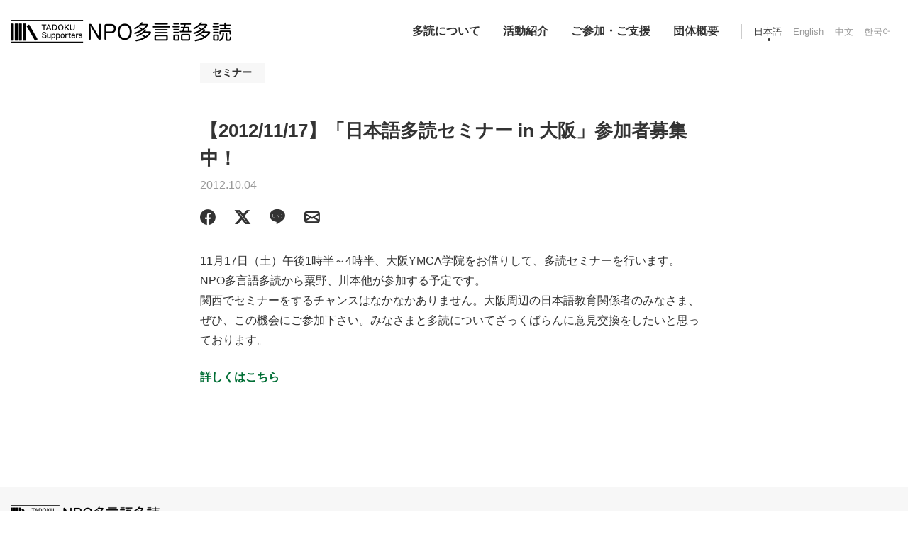

--- FILE ---
content_type: text/html; charset=UTF-8
request_url: https://tadoku.org/seminar/2012/10/04/540
body_size: 8534
content:
<!DOCTYPE html>
<html dir="ltr" lang="ja"
	prefix="og: https://ogp.me/ns#" >
<head>
<meta charset="UTF-8">
<meta name="viewport" content="width=device-width, initial-scale=1">
<link rel="pingback" href="https://tadoku.org/wp/xmlrpc.php">
<title>【2012/11/17】「日本語多読セミナー in 大阪」参加者募集中！ | NPO多言語多読</title>

		<!-- All in One SEO 4.3.9 - aioseo.com -->
		<meta name="description" content="11月17日（土）午後1時半～4時半、大阪YMCA学院をお借りして、多読セミナーを行います。NPO多言語多読か" />
		<meta name="robots" content="max-image-preview:large" />
		<link rel="canonical" href="https://tadoku.org/seminar/2012/10/04/540" />
		<meta name="generator" content="All in One SEO (AIOSEO) 4.3.9" />
		<meta property="og:locale" content="ja_JP" />
		<meta property="og:site_name" content="NPO多言語多読" />
		<meta property="og:type" content="article" />
		<meta property="og:title" content="【2012/11/17】「日本語多読セミナー in 大阪」参加者募集中！ | NPO多言語多読" />
		<meta property="og:description" content="11月17日（土）午後1時半～4時半、大阪YMCA学院をお借りして、多読セミナーを行います。NPO多言語多読か" />
		<meta property="og:url" content="https://tadoku.org/seminar/2012/10/04/540" />
		<meta property="og:image" content="https://tadoku.org/wp/wp-content/uploads/2023/06/logoRGB16x9.png" />
		<meta property="og:image:secure_url" content="https://tadoku.org/wp/wp-content/uploads/2023/06/logoRGB16x9.png" />
		<meta property="og:image:width" content="800" />
		<meta property="og:image:height" content="450" />
		<meta property="article:published_time" content="2012-10-04T15:44:36+00:00" />
		<meta property="article:modified_time" content="2012-10-04T15:44:36+00:00" />
		<meta property="article:publisher" content="https://www.facebook.com/tadokuorg" />
		<meta name="twitter:card" content="summary_large_image" />
		<meta name="twitter:site" content="@tadoku_org" />
		<meta name="twitter:title" content="【2012/11/17】「日本語多読セミナー in 大阪」参加者募集中！ | NPO多言語多読" />
		<meta name="twitter:description" content="11月17日（土）午後1時半～4時半、大阪YMCA学院をお借りして、多読セミナーを行います。NPO多言語多読か" />
		<meta name="twitter:creator" content="@tadoku_org" />
		<meta name="twitter:image" content="https://tadoku.org/wp/wp-content/uploads/2023/06/logoRGB16x9.png" />
		<script type="application/ld+json" class="aioseo-schema">
			{"@context":"https:\/\/schema.org","@graph":[{"@type":"Article","@id":"https:\/\/tadoku.org\/seminar\/2012\/10\/04\/540#article","name":"\u30102012\/11\/17\u3011\u300c\u65e5\u672c\u8a9e\u591a\u8aad\u30bb\u30df\u30ca\u30fc in \u5927\u962a\u300d\u53c2\u52a0\u8005\u52df\u96c6\u4e2d\uff01 | NPO\u591a\u8a00\u8a9e\u591a\u8aad","headline":"\u30102012\/11\/17\u3011\u300c\u65e5\u672c\u8a9e\u591a\u8aad\u30bb\u30df\u30ca\u30fc in \u5927\u962a\u300d\u53c2\u52a0\u8005\u52df\u96c6\u4e2d\uff01","author":{"@id":"https:\/\/tadoku.org\/author\/admin#author"},"publisher":{"@id":"https:\/\/tadoku.org\/#organization"},"image":{"@type":"ImageObject","url":"https:\/\/tadoku.org\/wp\/wp-content\/uploads\/2023\/06\/logo-sns-npo.png","@id":"https:\/\/tadoku.org\/#articleImage","width":600,"height":600},"datePublished":"2012-10-04T15:44:36+09:00","dateModified":"2012-10-04T15:44:36+09:00","inLanguage":"ja","mainEntityOfPage":{"@id":"https:\/\/tadoku.org\/seminar\/2012\/10\/04\/540#webpage"},"isPartOf":{"@id":"https:\/\/tadoku.org\/seminar\/2012\/10\/04\/540#webpage"},"articleSection":"\u30bb\u30df\u30ca\u30fc, \u65e5\u672c\u8a9e"},{"@type":"BreadcrumbList","@id":"https:\/\/tadoku.org\/seminar\/2012\/10\/04\/540#breadcrumblist","itemListElement":[{"@type":"ListItem","@id":"https:\/\/tadoku.org\/#listItem","position":1,"item":{"@type":"WebPage","@id":"https:\/\/tadoku.org\/","name":"\u30db\u30fc\u30e0","description":"\u79c1\u305f\u3061\u306f\u3001\u5916\u56fd\u8a9e\u3092\u8eab\u306b\u3064\u3051\u305f\u3044\u4eba\u3084\u305d\u308c\u3092\u652f\u63f4\u3059\u308b\u4eba\u305f\u3061\u306b\u3001\u300c\u591a\u8aad\u300d\u3092\u63d0\u6848\u3057\u3001\u5fdc\u63f4\u3057\u307e\u3059\u3002","url":"https:\/\/tadoku.org\/"},"nextItem":"https:\/\/tadoku.org\/category\/seminar#listItem"},{"@type":"ListItem","@id":"https:\/\/tadoku.org\/category\/seminar#listItem","position":2,"item":{"@type":"WebPage","@id":"https:\/\/tadoku.org\/category\/seminar","name":"\u30bb\u30df\u30ca\u30fc","description":"11\u670817\u65e5\uff08\u571f\uff09\u5348\u5f8c1\u6642\u534a\uff5e4\u6642\u534a\u3001\u5927\u962aYMCA\u5b66\u9662\u3092\u304a\u501f\u308a\u3057\u3066\u3001\u591a\u8aad\u30bb\u30df\u30ca\u30fc\u3092\u884c\u3044\u307e\u3059\u3002NPO\u591a\u8a00\u8a9e\u591a\u8aad\u304b","url":"https:\/\/tadoku.org\/category\/seminar"},"nextItem":"https:\/\/tadoku.org\/seminar\/2012\/#listItem","previousItem":"https:\/\/tadoku.org\/#listItem"},{"@type":"ListItem","@id":"https:\/\/tadoku.org\/seminar\/2012\/#listItem","position":3,"item":{"@type":"WebPage","@id":"https:\/\/tadoku.org\/seminar\/2012\/","name":"2012","url":"https:\/\/tadoku.org\/seminar\/2012\/"},"nextItem":"https:\/\/tadoku.org\/seminar\/2012\/10\/#listItem","previousItem":"https:\/\/tadoku.org\/category\/seminar#listItem"},{"@type":"ListItem","@id":"https:\/\/tadoku.org\/seminar\/2012\/10\/#listItem","position":4,"item":{"@type":"WebPage","@id":"https:\/\/tadoku.org\/seminar\/2012\/10\/","name":"October","url":"https:\/\/tadoku.org\/seminar\/2012\/10\/"},"nextItem":"https:\/\/tadoku.org\/seminar\/2012\/10\/04\/#listItem","previousItem":"https:\/\/tadoku.org\/seminar\/2012\/#listItem"},{"@type":"ListItem","@id":"https:\/\/tadoku.org\/seminar\/2012\/10\/04\/#listItem","position":5,"item":{"@type":"WebPage","@id":"https:\/\/tadoku.org\/seminar\/2012\/10\/04\/","name":"4","url":"https:\/\/tadoku.org\/seminar\/2012\/10\/04\/"},"previousItem":"https:\/\/tadoku.org\/seminar\/2012\/10\/#listItem"}]},{"@type":"Organization","@id":"https:\/\/tadoku.org\/#organization","name":"NPO\u591a\u8a00\u8a9e\u591a\u8aad","url":"https:\/\/tadoku.org\/","logo":{"@type":"ImageObject","url":"https:\/\/tadoku.org\/wp\/wp-content\/uploads\/2023\/06\/logo-sns-npo.png","@id":"https:\/\/tadoku.org\/#organizationLogo","width":600,"height":600},"image":{"@id":"https:\/\/tadoku.org\/#organizationLogo"},"sameAs":["https:\/\/twitter.com\/tadoku_org","https:\/\/www.youtube.com\/@tadokuorg"]},{"@type":"Person","@id":"https:\/\/tadoku.org\/author\/admin#author","url":"https:\/\/tadoku.org\/author\/admin","name":"admin","image":{"@type":"ImageObject","@id":"https:\/\/tadoku.org\/seminar\/2012\/10\/04\/540#authorImage","url":"https:\/\/secure.gravatar.com\/avatar\/a5783ccd736f894676f7a428049d1cd5?s=96&d=mm&r=g","width":96,"height":96,"caption":"admin"}},{"@type":"WebPage","@id":"https:\/\/tadoku.org\/seminar\/2012\/10\/04\/540#webpage","url":"https:\/\/tadoku.org\/seminar\/2012\/10\/04\/540","name":"\u30102012\/11\/17\u3011\u300c\u65e5\u672c\u8a9e\u591a\u8aad\u30bb\u30df\u30ca\u30fc in \u5927\u962a\u300d\u53c2\u52a0\u8005\u52df\u96c6\u4e2d\uff01 | NPO\u591a\u8a00\u8a9e\u591a\u8aad","description":"11\u670817\u65e5\uff08\u571f\uff09\u5348\u5f8c1\u6642\u534a\uff5e4\u6642\u534a\u3001\u5927\u962aYMCA\u5b66\u9662\u3092\u304a\u501f\u308a\u3057\u3066\u3001\u591a\u8aad\u30bb\u30df\u30ca\u30fc\u3092\u884c\u3044\u307e\u3059\u3002NPO\u591a\u8a00\u8a9e\u591a\u8aad\u304b","inLanguage":"ja","isPartOf":{"@id":"https:\/\/tadoku.org\/#website"},"breadcrumb":{"@id":"https:\/\/tadoku.org\/seminar\/2012\/10\/04\/540#breadcrumblist"},"author":{"@id":"https:\/\/tadoku.org\/author\/admin#author"},"creator":{"@id":"https:\/\/tadoku.org\/author\/admin#author"},"datePublished":"2012-10-04T15:44:36+09:00","dateModified":"2012-10-04T15:44:36+09:00"},{"@type":"WebSite","@id":"https:\/\/tadoku.org\/#website","url":"https:\/\/tadoku.org\/","name":"NPO\u591a\u8a00\u8a9e\u591a\u8aad","description":"\u79c1\u305f\u3061\u306f\u3001\u5916\u56fd\u8a9e\u3092\u8eab\u306b\u3064\u3051\u305f\u3044\u4eba\u3084\u305d\u308c\u3092\u652f\u63f4\u3059\u308b\u4eba\u305f\u3061\u306b\u3001\u300c\u591a\u8aad\u300d\u3092\u63d0\u6848\u3057\u3001\u5fdc\u63f4\u3057\u307e\u3059\u3002","inLanguage":"ja","publisher":{"@id":"https:\/\/tadoku.org\/#organization"}}]}
		</script>
		<!-- All in One SEO -->

<link rel='dns-prefetch' href='//yubinbango.github.io' />
<link rel='dns-prefetch' href='//cdn.datatables.net' />
<link rel='dns-prefetch' href='//cdnjs.cloudflare.com' />
<link rel='dns-prefetch' href='//www.google.com' />
<link rel='dns-prefetch' href='//s.w.org' />
<link rel="alternate" type="application/rss+xml" title="NPO多言語多読 &raquo; フィード" href="https://tadoku.org/feed" />
<link rel="alternate" type="application/rss+xml" title="NPO多言語多読 &raquo; コメントフィード" href="https://tadoku.org/comments/feed" />
<link rel="alternate" type="application/rss+xml" title="NPO多言語多読 &raquo; 【2012/11/17】「日本語多読セミナー in 大阪」参加者募集中！ のコメントのフィード" href="https://tadoku.org/seminar/2012/10/04/540/feed" />
		<script type="text/javascript">
			window._wpemojiSettings = {"baseUrl":"https:\/\/s.w.org\/images\/core\/emoji\/12.0.0-1\/72x72\/","ext":".png","svgUrl":"https:\/\/s.w.org\/images\/core\/emoji\/12.0.0-1\/svg\/","svgExt":".svg","source":{"concatemoji":"https:\/\/tadoku.org\/wp\/wp-includes\/js\/wp-emoji-release.min.js?ver=5.3.20"}};
			!function(e,a,t){var n,r,o,i=a.createElement("canvas"),p=i.getContext&&i.getContext("2d");function s(e,t){var a=String.fromCharCode;p.clearRect(0,0,i.width,i.height),p.fillText(a.apply(this,e),0,0);e=i.toDataURL();return p.clearRect(0,0,i.width,i.height),p.fillText(a.apply(this,t),0,0),e===i.toDataURL()}function c(e){var t=a.createElement("script");t.src=e,t.defer=t.type="text/javascript",a.getElementsByTagName("head")[0].appendChild(t)}for(o=Array("flag","emoji"),t.supports={everything:!0,everythingExceptFlag:!0},r=0;r<o.length;r++)t.supports[o[r]]=function(e){if(!p||!p.fillText)return!1;switch(p.textBaseline="top",p.font="600 32px Arial",e){case"flag":return s([127987,65039,8205,9895,65039],[127987,65039,8203,9895,65039])?!1:!s([55356,56826,55356,56819],[55356,56826,8203,55356,56819])&&!s([55356,57332,56128,56423,56128,56418,56128,56421,56128,56430,56128,56423,56128,56447],[55356,57332,8203,56128,56423,8203,56128,56418,8203,56128,56421,8203,56128,56430,8203,56128,56423,8203,56128,56447]);case"emoji":return!s([55357,56424,55356,57342,8205,55358,56605,8205,55357,56424,55356,57340],[55357,56424,55356,57342,8203,55358,56605,8203,55357,56424,55356,57340])}return!1}(o[r]),t.supports.everything=t.supports.everything&&t.supports[o[r]],"flag"!==o[r]&&(t.supports.everythingExceptFlag=t.supports.everythingExceptFlag&&t.supports[o[r]]);t.supports.everythingExceptFlag=t.supports.everythingExceptFlag&&!t.supports.flag,t.DOMReady=!1,t.readyCallback=function(){t.DOMReady=!0},t.supports.everything||(n=function(){t.readyCallback()},a.addEventListener?(a.addEventListener("DOMContentLoaded",n,!1),e.addEventListener("load",n,!1)):(e.attachEvent("onload",n),a.attachEvent("onreadystatechange",function(){"complete"===a.readyState&&t.readyCallback()})),(n=t.source||{}).concatemoji?c(n.concatemoji):n.wpemoji&&n.twemoji&&(c(n.twemoji),c(n.wpemoji)))}(window,document,window._wpemojiSettings);
		</script>
		<style type="text/css">
img.wp-smiley,
img.emoji {
	display: inline !important;
	border: none !important;
	box-shadow: none !important;
	height: 1em !important;
	width: 1em !important;
	margin: 0 .07em !important;
	vertical-align: -0.1em !important;
	background: none !important;
	padding: 0 !important;
}
</style>
	<link rel='stylesheet' id='wp-block-library-css'  href='https://tadoku.org/wp/wp-includes/css/dist/block-library/style.min.css?ver=5.3.20' type='text/css' media='all' />
<link rel='stylesheet' id='contact-form-7-css'  href='https://tadoku.org/wp/wp-content/plugins/contact-form-7/includes/css/styles.css?ver=5.1.9' type='text/css' media='all' />
<link rel='stylesheet' id='jquery-datatables-css'  href='https://cdn.datatables.net/1.10.20/css/jquery.dataTables.min.css?ver=5.3.20' type='text/css' media='all' />
<link rel='stylesheet' id='datatables-buttons-css'  href='https://cdn.datatables.net/buttons/1.6.1/css/buttons.dataTables.min.css?ver=5.3.20' type='text/css' media='all' />
<link rel='stylesheet' id='datatables-select-css'  href='https://cdn.datatables.net/select/1.3.1/css/select.dataTables.min.css?ver=5.3.20' type='text/css' media='all' />
<link rel='stylesheet' id='datatables-fixedheader-css'  href='https://cdn.datatables.net/fixedheader/3.1.6/css/fixedHeader.dataTables.min.css?ver=5.3.20' type='text/css' media='all' />
<link rel='stylesheet' id='datatables-fixedcolumns-css'  href='https://cdn.datatables.net/fixedcolumns/3.3.0/css/fixedColumns.dataTables.min.css?ver=5.3.20' type='text/css' media='all' />
<link rel='stylesheet' id='datatables-responsive-css'  href='https://cdn.datatables.net/responsive/2.2.3/css/responsive.dataTables.min.css?ver=5.3.20' type='text/css' media='all' />
<link rel='stylesheet' id='rss-retriever-css'  href='https://tadoku.org/wp/wp-content/plugins/wp-rss-retriever/inc/css/rss-retriever.css?ver=1.6.10' type='text/css' media='all' />
<link rel='stylesheet' id='parent-style-css'  href='https://tadoku.org/wp/wp-content/themes/wp-bootstrap-starter/style.css?ver=5.3.20' type='text/css' media='all' />
<link rel='stylesheet' id='wp-bootstrap-starter-bootstrap-css-css'  href='https://tadoku.org/wp/wp-content/themes/wp-bootstrap-starter/inc/assets/css/bootstrap.min.css?ver=5.3.20' type='text/css' media='all' />
<link rel='stylesheet' id='wp-bootstrap-starter-font-awesome-css'  href='https://tadoku.org/wp/wp-content/themes/wp-bootstrap-starter/inc/assets/css/font-awesome.min.css?ver=4.1.0' type='text/css' media='all' />
<link rel='stylesheet' id='wp-bootstrap-starter-style-css'  href='https://tadoku.org/wp/wp-content/themes/wpbootstrapstarterchild/style.css?ver=5.3.20' type='text/css' media='all' />
<script type='text/javascript' src='https://tadoku.org/wp/wp-includes/js/jquery/jquery.js?ver=1.12.4-wp'></script>
<script type='text/javascript' src='https://tadoku.org/wp/wp-includes/js/jquery/jquery-migrate.min.js?ver=1.4.1'></script>
<script type='text/javascript' src='https://cdn.datatables.net/1.10.20/js/jquery.dataTables.min.js?ver=5.3.20'></script>
<script type='text/javascript' src='https://cdn.datatables.net/buttons/1.6.1/js/dataTables.buttons.min.js?ver=5.3.20'></script>
<script type='text/javascript' src='//cdn.datatables.net/buttons/1.6.1/js/buttons.colVis.min.js?ver=5.3.20'></script>
<script type='text/javascript' src='//cdn.datatables.net/buttons/1.6.1/js/buttons.print.min.js?ver=5.3.20'></script>
<script type='text/javascript' src='//cdnjs.cloudflare.com/ajax/libs/pdfmake/0.1.53/pdfmake.min.js?ver=5.3.20'></script>
<script type='text/javascript' src='//cdnjs.cloudflare.com/ajax/libs/pdfmake/0.1.53/vfs_fonts.js?ver=5.3.20'></script>
<script type='text/javascript' src='//cdnjs.cloudflare.com/ajax/libs/jszip/3.1.3/jszip.min.js?ver=5.3.20'></script>
<script type='text/javascript' src='//cdn.datatables.net/buttons/1.6.1/js/buttons.html5.min.js?ver=5.3.20'></script>
<script type='text/javascript' src='https://cdn.datatables.net/select/1.3.1/js/dataTables.select.min.js?ver=5.3.20'></script>
<script type='text/javascript' src='https://cdn.datatables.net/fixedheader/3.1.6/js/dataTables.fixedHeader.min.js?ver=5.3.20'></script>
<script type='text/javascript' src='https://cdn.datatables.net/fixedcolumns/3.3.0/js/dataTables.fixedColumns.min.js?ver=5.3.20'></script>
<script type='text/javascript' src='https://cdn.datatables.net/responsive/2.2.3/js/dataTables.responsive.min.js?ver=5.3.20'></script>
<script type='text/javascript'>
/* <![CDATA[ */
var igsv_plugin_vars = {"lang_dir":"https:\/\/tadoku.org\/wp\/wp-content\/plugins\/inline-google-spreadsheet-viewer\/languages","datatables_classes":".igsv-table:not(.no-datatables)","datatables_defaults_object":{"dom":"B<'clear'>lfrtip","buttons":["colvis","copy","csv","excel","pdf","print"]}};
/* ]]> */
</script>
<script type='text/javascript' src='https://tadoku.org/wp/wp-content/plugins/inline-google-spreadsheet-viewer/igsv-datatables.js?ver=5.3.20'></script>
<script type='text/javascript' src='//www.google.com/jsapi?ver=5.3.20'></script>
<script type='text/javascript' src='https://tadoku.org/wp/wp-content/plugins/inline-google-spreadsheet-viewer/igsv-gvizcharts.js?ver=5.3.20'></script>
<!--[if lt IE 9]>
<script type='text/javascript' src='https://tadoku.org/wp/wp-content/themes/wp-bootstrap-starter/inc/assets/js/html5.js?ver=3.7.0'></script>
<![endif]-->
<script type='text/javascript' src='https://tadoku.org/wp/wp-content/themes/wp-bootstrap-starter/inc/assets/js/popper.min.js?ver=5.3.20'></script>
<script type='text/javascript' src='https://tadoku.org/wp/wp-content/themes/wp-bootstrap-starter/inc/assets/js/bootstrap.min.js?ver=5.3.20'></script>
<script type='text/javascript' src='https://tadoku.org/wp/wp-content/themes/wp-bootstrap-starter/inc/assets/js/theme-script.js?ver=5.3.20'></script>
<link rel='https://api.w.org/' href='https://tadoku.org/wp-json/' />
<link rel="EditURI" type="application/rsd+xml" title="RSD" href="https://tadoku.org/wp/xmlrpc.php?rsd" />
<link rel="wlwmanifest" type="application/wlwmanifest+xml" href="https://tadoku.org/wp/wp-includes/wlwmanifest.xml" /> 
<link rel='prev' title='【2012/11/03】アクラス研修で、講師を務めます' href='https://tadoku.org/seminar/2012/10/04/539' />
<link rel='next' title='【2012/12/22】英語教育シンポジウム＠東京・世田谷　参加者募集中！' href='https://tadoku.org/seminar/2012/10/27/541' />
<meta name="generator" content="WordPress 5.3.20" />
<link rel='shortlink' href='https://tadoku.org/?p=540' />
<link rel="alternate" type="application/json+oembed" href="https://tadoku.org/wp-json/oembed/1.0/embed?url=https%3A%2F%2Ftadoku.org%2Fseminar%2F2012%2F10%2F04%2F540" />
<link rel="alternate" type="text/xml+oembed" href="https://tadoku.org/wp-json/oembed/1.0/embed?url=https%3A%2F%2Ftadoku.org%2Fseminar%2F2012%2F10%2F04%2F540&#038;format=xml" />
<link rel="pingback" href="https://tadoku.org/wp/xmlrpc.php">    <style type="text/css">
        #page-sub-header { background: #fff; }
    </style>
    <style type="text/css">.recentcomments a{display:inline !important;padding:0 !important;margin:0 !important;}</style>
<!-- BEGIN: WP Social Bookmarking Light HEAD --><script>
    (function (d, s, id) {
        var js, fjs = d.getElementsByTagName(s)[0];
        if (d.getElementById(id)) return;
        js = d.createElement(s);
        js.id = id;
        js.src = "//connect.facebook.net/ja_JP/sdk.js#xfbml=1&version=v2.7";
        fjs.parentNode.insertBefore(js, fjs);
    }(document, 'script', 'facebook-jssdk'));
</script>
<style type="text/css">.wp_social_bookmarking_light{
    border: 0 !important;
    padding: 0 !important;
    margin: 0 !important;
}
.wp_social_bookmarking_light div{
    float: left !important;
    display: inline !important;
    border: 0 !important;
    padding: 0 !important;
    margin: 0 5px 0px 0 !important;
    height: 23px !important;
    text-indent: 0 !important;
}
.wp_social_bookmarking_light img{
    border: 0 !important;
    padding: 0;
    margin: 0;
    vertical-align: top !important;
}
.wp_social_bookmarking_light_clear{
    clear: both !important;
}
.wsbl_twitter{
    width: 100px;
}
</style>
<!-- END: WP Social Bookmarking Light HEAD -->
<!-- <script src="https://kit.fontawesome.com/28972226b0.js" crossorigin="anonymous"></script> -->
<link rel="stylesheet" href="https://cdn.jsdelivr.net/npm/bootstrap-icons@1.11.3/font/bootstrap-icons.min.css">
<link rel="stylesheet" href="https://cdnjs.cloudflare.com/ajax/libs/font-awesome/6.5.1/css/all.min.css">
</head>

<body class="post-template-default single single-post postid-540 single-format-standard">
<div id="page" class="site">
  <a class="skip-link screen-reader-text" href="#content">Skip to content</a>
    <header id="masthead" class="site-header navbar-static-top" role="banner">
        <div class="container">
            <!-- ktb-fix <nav class="navbar navbar-expand-xl navbar-dark p-0"> -->
            <nav class="navbar navbar-expand-lg">
                <div class="navbar-brand">
                                            <a class="site-title" href="https://tadoku.org/"><img src="https://tadoku.org/wp/wp-content/uploads/2021/09/logo-h64.png" alt="NPO多言語多読"></a>
                                    </div>
                <button class="navbar-toggler" type="button" data-toggle="collapse" data-target=".navbar-collapse" aria-controls="" aria-expanded="false" aria-label="Toggle navigation">
                    <span class="navbar-toggler-icon"></span>
                </button>
                <div class="collapse navbar-collapse justify-content-end"><ul id="menu-%e6%97%a5%e6%9c%ac%e8%aa%9e" class="navbar-nav"><li id="menu-item-15069" class="nav-item menu-item menu-item-type-custom menu-item-object-custom menu-item-has-children menu-item-15069 dropdown"><a href="#" data-toggle="dropdown" class="dropdown-toggle nav-link" aria-haspopup="true">多読について <span class="caret"></span></a>
<ul role="menu" class=" dropdown-menu">
	<li id="menu-item-15074" class="nav-item menu-item menu-item-type-custom menu-item-object-custom menu-item-15074"><a href="https://tadoku.org/l-about" class="dropdown-item">多読とは？</a></li>
	<li id="menu-item-15075" class="nav-item menu-item menu-item-type-custom menu-item-object-custom menu-item-15075"><a href="https://tadoku.org/japanese/" class="dropdown-item">にほんごたどく 特設サイト</a></li>
	<li id="menu-item-15076" class="nav-item menu-item menu-item-type-custom menu-item-object-custom menu-item-15076"><a href="https://tadoku.org/english/" class="dropdown-item">英語多読 特設サイト</a></li>
</ul>
</li>
<li id="menu-item-15070" class="nav-item menu-item menu-item-type-custom menu-item-object-custom menu-item-has-children menu-item-15070 dropdown"><a href="#" data-toggle="dropdown" class="dropdown-toggle nav-link" aria-haspopup="true">活動紹介 <span class="caret"></span></a>
<ul role="menu" class=" dropdown-menu">
	<li id="menu-item-15077" class="nav-item menu-item menu-item-type-custom menu-item-object-custom menu-item-15077"><a href="https://tadoku.org/about/vision" class="dropdown-item">ビジョン</a></li>
	<li id="menu-item-15078" class="nav-item menu-item menu-item-type-custom menu-item-object-custom menu-item-15078"><a href="https://tadoku.org/about/activity" class="dropdown-item">活動内容</a></li>
	<li id="menu-item-15079" class="nav-item menu-item menu-item-type-custom menu-item-object-custom menu-item-15079"><a href="https://tadoku.org/about/result" class="dropdown-item">活動実績</a></li>
	<li id="menu-item-15080" class="nav-item menu-item menu-item-type-custom menu-item-object-custom menu-item-15080"><a href="https://tadoku.org/about/media" class="dropdown-item">メディア掲載・出版・受賞等</a></li>
	<li id="menu-item-15081" class="nav-item menu-item menu-item-type-custom menu-item-object-custom menu-item-15081"><a href="https://tadoku.org/about/our-books" class="dropdown-item">出版物</a></li>
	<li id="menu-item-15082" class="nav-item menu-item menu-item-type-custom menu-item-object-custom menu-item-15082"><a href="https://tadoku.org/lib" class="dropdown-item">図書館への多読普及活動</a></li>
	<li id="menu-item-15083" class="nav-item menu-item menu-item-type-custom menu-item-object-custom menu-item-15083"><a href="https://tadoku.org/newslist" class="dropdown-item">ニュース一覧</a></li>
	<li id="menu-item-15084" class="nav-item menu-item menu-item-type-custom menu-item-object-custom menu-item-15084"><a href="https://tadoku.org/cal" class="dropdown-item">イベントカレンダー</a></li>
</ul>
</li>
<li id="menu-item-15071" class="nav-item menu-item menu-item-type-custom menu-item-object-custom menu-item-has-children menu-item-15071 dropdown"><a href="#" data-toggle="dropdown" class="dropdown-toggle nav-link" aria-haspopup="true">ご参加・ご支援 <span class="caret"></span></a>
<ul role="menu" class=" dropdown-menu">
	<li id="menu-item-15085" class="nav-item menu-item menu-item-type-custom menu-item-object-custom menu-item-15085"><a href="https://tadoku.org/join/support" class="dropdown-item">ご参加・ご支援</a></li>
	<li id="menu-item-15086" class="nav-item menu-item menu-item-type-custom menu-item-object-custom menu-item-15086"><a href="https://tadoku.org/join/supporters" class="dropdown-item">会員について</a></li>
	<li id="menu-item-15087" class="nav-item menu-item menu-item-type-custom menu-item-object-custom menu-item-15087"><a href="https://tadoku.org/join/donate" class="dropdown-item">ご寄付・ご寄贈</a></li>
	<li id="menu-item-15088" class="nav-item menu-item menu-item-type-custom menu-item-object-custom menu-item-15088"><a href="https://tadoku.org/tote-bags" class="dropdown-item">トートバッグの販売（ﾌｧﾝﾄﾞﾚｲｼﾞﾝｸﾞ）</a></li>
</ul>
</li>
<li id="menu-item-15072" class="nav-item menu-item menu-item-type-custom menu-item-object-custom menu-item-has-children menu-item-15072 dropdown"><a href="#" data-toggle="dropdown" class="dropdown-toggle nav-link" aria-haspopup="true">団体概要 <span class="caret"></span></a>
<ul role="menu" class=" dropdown-menu">
	<li id="menu-item-15089" class="nav-item menu-item menu-item-type-custom menu-item-object-custom menu-item-15089"><a href="https://tadoku.org/outline/history" class="dropdown-item">沿革・組織</a></li>
	<li id="menu-item-15090" class="nav-item menu-item menu-item-type-custom menu-item-object-custom menu-item-15090"><a href="https://tadoku.org/outline/report" class="dropdown-item">年次報告</a></li>
	<li id="menu-item-15091" class="nav-item menu-item menu-item-type-custom menu-item-object-custom menu-item-15091"><a href="https://tadoku.org/outline/address" class="dropdown-item">連絡先／アクセス</a></li>
	<li id="menu-item-15092" class="nav-item menu-item menu-item-type-custom menu-item-object-custom menu-item-15092"><a href="https://tadoku.org/contact" class="dropdown-item">お問い合わせ</a></li>
</ul>
</li>
<li id="menu-item-15073-ja" class="nav-item lang-item lang-item-27 lang-item-ja current-lang lang-item-first menu-item menu-item-type-custom menu-item-object-custom menu-item-15073-ja"><a href="https://tadoku.org/seminar/2012/10/04/540" class="nav-link" hreflang="ja" lang="ja">日本語</a></li>
<li id="menu-item-15073-en" class="nav-item lang-item lang-item-30 lang-item-en no-translation menu-item menu-item-type-custom menu-item-object-custom menu-item-15073-en"><a href="https://tadoku.org/en/" class="nav-link" hreflang="en-US" lang="en-US">English</a></li>
<li id="menu-item-15073-zh" class="nav-item lang-item lang-item-35 lang-item-zh no-translation menu-item menu-item-type-custom menu-item-object-custom menu-item-15073-zh"><a href="https://tadoku.org/zh/" class="nav-link" hreflang="zh-CN" lang="zh-CN">中文</a></li>
<li id="menu-item-15073-ko" class="nav-item lang-item lang-item-40 lang-item-ko no-translation menu-item menu-item-type-custom menu-item-object-custom menu-item-15073-ko"><a href="https://tadoku.org/ko/" class="nav-link" hreflang="ko-KR" lang="ko-KR">한국어</a></li>
</ul></div>
            </nav>
        </div>
  </header><!-- #masthead -->

<!--  ktbfix:カルーセル -->
  <!--  ktbfix:カルーセル　ここまで -->
    
  <div id="content" class="site-content">
    <div class="container">
      <!-- ktbfix <div class="row "> -->
      <div class="row  justify-content-center">
                
	<section id="primary" class="tdk-post content-area col-sm-12 col-md-10 col-lg-8 col-xl-7">
		<main id="main" class="site-main" role="main">

		
<article id="post-540" class="post-540 post type-post status-publish format-standard hentry category-seminar">

	<header class="entry-header latestnews">
		<h1 class="tdk-post-title">【2012/11/17】「日本語多読セミナー in 大阪」参加者募集中！</h1>				<div class="tdk-post-cat latestnews seminar"></div>
		<div class="tdk-post-date">2012.10.04</div>
		<div class="tdk-post-share">
		    <ul>
		    	<li class="tdk-post-sharefb">
		    		<a class="a-black" href="https://www.facebook.com/sharer.php?src=bm&u=https://tadoku.org/seminar/2012/10/04/540">Facebook</a>
		    	</li>
		    	<li class="tdk-post-sharetw">
		    		<a class="a-black" href="http://twitter.com/share?url=https://tadoku.org/seminar/2012/10/04/540&text=【2012/11/17】「日本語多読セミナー in 大阪」参加者募集中！">Twitter</a>
		    	</li>
		    	<li class="tdk-post-shareli">
		    		<a class="a-black" href="http://line.me/R/msg/text/?【2012/11/17】「日本語多読セミナー in 大阪」参加者募集中！ https://tadoku.org/seminar/2012/10/04/540">Line</a>
		    	</li>
		    	<li class="tdk-post-shareml">
		    		<a class="a-black" href="mailto:?&subject=【2012/11/17】「日本語多読セミナー in 大阪」参加者募集中！&body=https://tadoku.org/seminar/2012/10/04/540">�᡼��</a>
				</li>
		    </ul>
		</div>
	</header><!-- .entry-header -->
	<div class="tdk-post-thum post-thumbnail">
			</div>
	<div class="entry-content">
		<p>11月17日（土）午後1時半～4時半、大阪YMCA学院をお借りして、多読セミナーを行います。<br />NPO多言語多読から粟野、川本他が参加する予定です。<br />関西でセミナーをするチャンスはなかなかありません。大阪周辺の日本語教育関係者のみなさま、ぜひ、この機会にご参加下さい。みなさまと多読についてざっくばらんに意見交換をしたいと思っております。</p>
<p><a href="images/stories/tadoku_seminar_in_oosaka.pdf" class="arrow_green">詳しくはこちら</a></p>
<p> </p>
	</div><!-- .entry-content -->
</article><!-- #post-## -->

		</main><!-- #main -->
	</section><!-- #primary -->

			</div><!-- .row -->
		</div><!-- .container -->
	</div><!-- #content -->
            <div id="footer-widget" class="bgc-grey">
        <div class="container">
        <div class="row">

                    			
           <!-- ktb-fix <div class="col-12 col-md-4 p-3"> -->
			            <div class="col-12"><section id="custom_html-2" class="widget_text widget widget_custom_html"><div class="textwidget custom-html-widget"><img src="https://tadoku.org/wp/wp-content/uploads/2023/05/logo-h64-2.png" alt="NPO多言語多読" width="210"></div></section><section id="nav_menu-3" class="widget widget_nav_menu"><div class="menu-%e6%97%a5%e6%9c%ac%e8%aa%9e-container"><ul id="menu-%e6%97%a5%e6%9c%ac%e8%aa%9e-1" class="menu"><li class="menu-item menu-item-type-custom menu-item-object-custom menu-item-has-children menu-item-15069"><a>多読について</a>
<ul class="sub-menu">
	<li class="menu-item menu-item-type-custom menu-item-object-custom menu-item-15074"><a href="https://tadoku.org/l-about">多読とは？</a></li>
	<li class="menu-item menu-item-type-custom menu-item-object-custom menu-item-15075"><a href="https://tadoku.org/japanese/">にほんごたどく 特設サイト</a></li>
	<li class="menu-item menu-item-type-custom menu-item-object-custom menu-item-15076"><a href="https://tadoku.org/english/">英語多読 特設サイト</a></li>
</ul>
</li>
<li class="menu-item menu-item-type-custom menu-item-object-custom menu-item-has-children menu-item-15070"><a>活動紹介</a>
<ul class="sub-menu">
	<li class="menu-item menu-item-type-custom menu-item-object-custom menu-item-15077"><a href="https://tadoku.org/about/vision">ビジョン</a></li>
	<li class="menu-item menu-item-type-custom menu-item-object-custom menu-item-15078"><a href="https://tadoku.org/about/activity">活動内容</a></li>
	<li class="menu-item menu-item-type-custom menu-item-object-custom menu-item-15079"><a href="https://tadoku.org/about/result">活動実績</a></li>
	<li class="menu-item menu-item-type-custom menu-item-object-custom menu-item-15080"><a href="https://tadoku.org/about/media">メディア掲載・出版・受賞等</a></li>
	<li class="menu-item menu-item-type-custom menu-item-object-custom menu-item-15081"><a href="https://tadoku.org/about/our-books">出版物</a></li>
	<li class="menu-item menu-item-type-custom menu-item-object-custom menu-item-15082"><a href="https://tadoku.org/lib">図書館への多読普及活動</a></li>
	<li class="menu-item menu-item-type-custom menu-item-object-custom menu-item-15083"><a href="https://tadoku.org/newslist">ニュース一覧</a></li>
	<li class="menu-item menu-item-type-custom menu-item-object-custom menu-item-15084"><a href="https://tadoku.org/cal">イベントカレンダー</a></li>
</ul>
</li>
<li class="menu-item menu-item-type-custom menu-item-object-custom menu-item-has-children menu-item-15071"><a>ご参加・ご支援</a>
<ul class="sub-menu">
	<li class="menu-item menu-item-type-custom menu-item-object-custom menu-item-15085"><a href="https://tadoku.org/join/support">ご参加・ご支援</a></li>
	<li class="menu-item menu-item-type-custom menu-item-object-custom menu-item-15086"><a href="https://tadoku.org/join/supporters">会員について</a></li>
	<li class="menu-item menu-item-type-custom menu-item-object-custom menu-item-15087"><a href="https://tadoku.org/join/donate">ご寄付・ご寄贈</a></li>
	<li class="menu-item menu-item-type-custom menu-item-object-custom menu-item-15088"><a href="https://tadoku.org/tote-bags">トートバッグの販売（ﾌｧﾝﾄﾞﾚｲｼﾞﾝｸﾞ）</a></li>
</ul>
</li>
<li class="menu-item menu-item-type-custom menu-item-object-custom menu-item-has-children menu-item-15072"><a>団体概要</a>
<ul class="sub-menu">
	<li class="menu-item menu-item-type-custom menu-item-object-custom menu-item-15089"><a href="https://tadoku.org/outline/history">沿革・組織</a></li>
	<li class="menu-item menu-item-type-custom menu-item-object-custom menu-item-15090"><a href="https://tadoku.org/outline/report">年次報告</a></li>
	<li class="menu-item menu-item-type-custom menu-item-object-custom menu-item-15091"><a href="https://tadoku.org/outline/address">連絡先／アクセス</a></li>
	<li class="menu-item menu-item-type-custom menu-item-object-custom menu-item-15092"><a href="https://tadoku.org/contact">お問い合わせ</a></li>
</ul>
</li>
<li class="lang-item lang-item-27 lang-item-ja current-lang lang-item-first menu-item menu-item-type-custom menu-item-object-custom menu-item-15073-ja"><a href="https://tadoku.org/seminar/2012/10/04/540" hreflang="ja" lang="ja">日本語</a></li>
<li class="lang-item lang-item-30 lang-item-en no-translation menu-item menu-item-type-custom menu-item-object-custom menu-item-15073-en"><a href="https://tadoku.org/en/" hreflang="en-US" lang="en-US">English</a></li>
<li class="lang-item lang-item-35 lang-item-zh no-translation menu-item menu-item-type-custom menu-item-object-custom menu-item-15073-zh"><a href="https://tadoku.org/zh/" hreflang="zh-CN" lang="zh-CN">中文</a></li>
<li class="lang-item lang-item-40 lang-item-ko no-translation menu-item menu-item-type-custom menu-item-object-custom menu-item-15073-ko"><a href="https://tadoku.org/ko/" hreflang="ko-KR" lang="ko-KR">한국어</a></li>
</ul></div></section></div>
                                                            
        </div>
        </div>
        </div>

	<footer id="colophon" class="site-footer" role="contentinfo">
<!-- ktb-fix
		<div class="container-fluid p-3 p-md-5">
-->
		<div class="container p-3">
            <div class="site-info">Copyright &copy;NPO Tadoku Supporters
				

            </div><!-- close .site-info -->
		</div>
	</footer><!-- #colophon -->
</div><!-- #page -->


<!-- BEGIN: WP Social Bookmarking Light FOOTER -->    <script>!function(d,s,id){var js,fjs=d.getElementsByTagName(s)[0],p=/^http:/.test(d.location)?'http':'https';if(!d.getElementById(id)){js=d.createElement(s);js.id=id;js.src=p+'://platform.twitter.com/widgets.js';fjs.parentNode.insertBefore(js,fjs);}}(document, 'script', 'twitter-wjs');</script><!-- END: WP Social Bookmarking Light FOOTER -->
<script type='text/javascript' src='https://yubinbango.github.io/yubinbango/yubinbango.js?ver=5.3.20'></script>
<script type='text/javascript'>
/* <![CDATA[ */
var wpcf7 = {"apiSettings":{"root":"https:\/\/tadoku.org\/wp-json\/contact-form-7\/v1","namespace":"contact-form-7\/v1"}};
/* ]]> */
</script>
<script type='text/javascript' src='https://tadoku.org/wp/wp-content/plugins/contact-form-7/includes/js/scripts.js?ver=5.1.9'></script>
<script type='text/javascript' src='https://tadoku.org/wp/wp-content/themes/wp-bootstrap-starter/inc/assets/js/skip-link-focus-fix.js?ver=20151215'></script>
<script type='text/javascript' src='https://tadoku.org/wp/wp-includes/js/comment-reply.min.js?ver=5.3.20'></script>
<script type='text/javascript' src='https://tadoku.org/wp/wp-content/plugins/google-calendar-events/assets/js/vendor/jquery.qtip.min.js?ver=3.1.42'></script>
<script type='text/javascript'>
/* <![CDATA[ */
var simcal_default_calendar = {"ajax_url":"\/wp\/wp-admin\/admin-ajax.php","nonce":"a59bd9439d","locale":"ja","text_dir":"ltr","months":{"full":["1\u6708","2\u6708","3\u6708","4\u6708","5\u6708","6\u6708","7\u6708","8\u6708","9\u6708","10\u6708","11\u6708","12\u6708"],"short":["1\u6708","2\u6708","3\u6708","4\u6708","5\u6708","6\u6708","7\u6708","8\u6708","9\u6708","10\u6708","11\u6708","12\u6708"]},"days":{"full":["\u65e5\u66dc\u65e5","\u6708\u66dc\u65e5","\u706b\u66dc\u65e5","\u6c34\u66dc\u65e5","\u6728\u66dc\u65e5","\u91d1\u66dc\u65e5","\u571f\u66dc\u65e5"],"short":["\u65e5","\u6708","\u706b","\u6c34","\u6728","\u91d1","\u571f"]},"meridiem":{"AM":"AM","am":"am","PM":"PM","pm":"pm"}};
/* ]]> */
</script>
<script type='text/javascript' src='https://tadoku.org/wp/wp-content/plugins/google-calendar-events/assets/js/default-calendar-bundled.min.js?ver=3.1.42'></script>
<script type='text/javascript' src='https://tadoku.org/wp/wp-content/plugins/google-calendar-events/assets/js/vendor/imagesloaded.pkgd.min.js?ver=3.1.42'></script>
<script type='text/javascript' src='https://tadoku.org/wp/wp-includes/js/wp-embed.min.js?ver=5.3.20'></script>
<script type='text/javascript'>
(function() {
				var expirationDate = new Date();
				expirationDate.setTime( expirationDate.getTime() + 31536000 * 1000 );
				document.cookie = "pll_language=ja; expires=" + expirationDate.toUTCString() + "; path=/; secure; SameSite=Lax";
			}());
</script>
</body>
</html><!-- WP Fastest Cache file was created in 0.23546695709229 seconds, on 24-01-26 9:35:42 --><!-- via php -->

--- FILE ---
content_type: text/css
request_url: https://tadoku.org/wp/wp-content/themes/wpbootstrapstarterchild/style.css?ver=5.3.20
body_size: 13184
content:
/* 
Theme Name:		 WP Bootstrap Starter Child
Theme URI:		 http://www.websitebundles.com/
Description:	 Theme by Site <a href=\"http://childthemegenerator.com/\">http://childthemegenerator.com/</a>
Author:			 WebsiteBundles
Author URI:		 http://childthemegenerator.com/
Template:		 wp-bootstrap-starter
Version:		 1.0.0
Text Domain:	 WP-Bootstrap-Starter-child
-------------------------------------------------------------- */ 


/*================================================ Basic Settings ================================================*/

/*--------------------------------------------------------------
# Layout
--------------------------------------------------------------*/
html,
body {
	position: relative;
	width: 100%;
	overflow-x: hidden;
}
@media (min-width: 1200px) {
.container {
	max-width: 1310px;
}
}
@media only screen and (max-width: 575px) {
header, .container {
	padding-left: 20px;
	padding-right: 20px;
}
}
#content.site-content {
    padding-top: 0;
    padding-bottom: 0;
}
.page-content, .entry-content, .entry-summary {
    margin-top: 0;
}
section#primary {
    margin-bottom: 0!important;
}
p {
    margin-bottom: 1.5em;
}

/*----- マージン -----*/
.mt-05rem {margin-top: 0.5rem!important;}
.mt-1rem {margin-top: 1rem!important;}
.mt-15rem {margin-top: 1.5rem!important;}
.mt-2rem {margin-top: 2rem!important;}
.mt-3rem {margin-top: 3rem!important;}
.mt-4rem {margin-top: 4rem!important;}
.mt-6rem {margin-top: 6rem!important;}
.mt--1rem {margin-top: -1rem!important;}
.mt--2rem {margin-top: -2rem!important;}
.mt--3rem {margin-top: -3rem!important;}
.mt--4rem {margin-top: -4rem!important;}
.mt--6rem {margin-top: -6rem!important;}
.mb-5px {margin-bottom: 5px!important;}
.mb-05rem {margin-bottom: 0.5rem!important;}
.mb-1rem {margin-bottom: 1rem!important;}
.mb-15rem {margin-bottom: 1.5rem!important;}
.mb-2rem {margin-bottom: 2rem!important;}
.mb-3rem {margin-bottom: 3rem!important;}
.mb-4rem {margin-bottom: 4rem!important;}
.mb-6rem {margin-bottom: 6rem!important;}
.mb--05rem {margin-bottom: -0.5rem!important;}
.mb--1rem {margin-bottom: -1rem!important;}
.mb--15rem {margin-bottom: -1.5rem!important;}
.mb--2rem {margin-bottom: -2rem!important;}
.mb--3rem {margin-bottom: -3rem!important;}
.mb--4rem {margin-bottom: -4rem!important;}
.mb--6rem {margin-bottom: -6rem!important;}

.mt-05em {margin-top: 0.5em!important;}
.mt-1em {margin-top: 1em!important;}
.mt-15em {margin-top: 1.5em!important;}
.mt-2em {margin-top: 2em!important;}
.mt-3em {margin-top: 3em!important;}
.mt-4em {margin-top: 4em!important;}
.mt-6em {margin-top: 6em!important;}
.mt--1em {margin-top: -1em!important;}
.mt--2em {margin-top: -2em!important;}
.mt--3em {margin-top: -3em!important;}
.mt--4em {margin-top: -4em!important;}
.mt--6em {margin-top: -6em!important;}
.mb-5px {margin-bottom: 5px!important;}
.mb-05em {margin-bottom: 0.5em!important;}
.mb-1em {margin-bottom: 1em!important;}
.mb-15em {margin-bottom: 1.5em!important;}
.mb-2em {margin-bottom: 2em!important;}
.mb-3em {margin-bottom: 3em!important;}
.mb-4em {margin-bottom: 4em!important;}
.mb-6em {margin-bottom: 6em!important;}
.mb--4em {margin-bottom: -4em!important;}


/*----- パディング -----*/
.pt-2rem {padding-top: 2rem!important;}
.pt-3rem {padding-top: 3rem!important;}
.pt-4rem {padding-top: 4rem!important;}
.pt-6rem {padding-top: 6rem!important;}
.pb-2rem {padding-bottom: 2rem!important;}
.pb-3rem {padding-bottom: 3rem!important;}
.pb-4rem {padding-bottom: 4rem!important;}
.pb-6rem {padding-bottom: 6rem!important;}

/*--------------------------------------------------------------
# Typography
--------------------------------------------------------------*/
/*フォントサイズ・rem*/
body {
	font-family: "SF Pro JP","SF Pro Display","SF Pro Icons","Hiragino Kaku Gothic Pro","ヒラギノ角ゴ Pro W3","メイリオ","Meiryo","ＭＳ Ｐゴシック","Helvetica Neue","Helvetica","Arial",sans-serif;
	line-height: 1.8;
	text-align: left;
	color: #333333;
	font-size: 1rem;/*16px*/
}
@media only screen and (max-width: 767px) {
body {
	font-size: 0.875rem;/*14px*/
}
}
/*フォントサイズ・リセット*/
@media only screen and (max-width: 1280px) {
html {
	font-size: 100%;
 }
}
@media only screen and (max-width: 991px) {
html {
	font-size: 100%;
}
}
@media only screen and (max-width: 767px) {
html {
	font-size: 100%;
}
}

/*----- ヘディング -----*/
h1, .h1 {
    font-size: 1.6875rem;
}
h2, .h2 {
    font-size: 1.5rem;
}
h3, .h3 {
    font-size: 1.125rem;
}
h4, .h4 {
    font-size: 1rem;
}
h1, .h1, h2, .h2, h3, .h3, h4, .h4 {
	margin-bottom: 1em;
	padding-bottom: 0.5em;
	line-height: 1.5;
	text-align: left;
	font-weight: bold;
}
h1, .h1, h2, .h2 {
	margin-top: 3.5em;
}
h3, .h3, h4, .h4 {
	margin-top: 3em;
}
@media only screen and (max-width: 767px) {
h1, .h1 {
	font-size: 1.5rem;/*27>24*/
}
h2, .h2 {
	font-size: 1.3125rem; /*24>21*/
}
h3, .h3 {
	font-size: 1rem;/*18>16*/
}
h4, .h4 {
	font-size: 0.875rem;/*16>14*/
}
}
/*----- ヘディング > small -----*/
h1 small, .h1 small, h2 small, .h2 small, h3 small, .h3 small, h4 small, .h4 small {
    display: inline-block;
    line-height: 1.35;
    font-weight: normal;
}
h1 small, .h1 small, h2 small, .h2 small {
    font-size: 0.875em;
}

/*----- ヘディング装飾 -----*/
h1.h-border, h2.h-border, h3.h-border, h4.h-border, body.single h2 {
  position: relative;
}
h1.h-border::after, h2.h-border::after, h3.h-border::after, h4.h-border::after, body.single h2::after {
  position: absolute;
  content: "";
  display: block;
  border-bottom: solid 5px #4ab034;
  bottom: -2.5px;
  width: 50px;
}
h1.h-border2, h2.h-border2, h3.h-border2, h4.h-border2 {
	border-bottom: solid 1px #333;
}
body.single h2.h-border-none::after {
  border-bottom: none;
}

/*----- フォントサイズ -----*/
.fs-15rem {
    font-size: 1.5rem!important;/*24px*/
}
.fs-13125rem {
    font-size: 1.3125rem!important;/*21px*/
}
.fs-1125rem {
    font-size: 1.125rem!important;/*18px*/
}
.fs-1rem {
    font-size: 1rem!important;/*16px*/
}
.fs-0875rem {
    font-size: 0.875rem!important;/*14px*/
}
.fs-075rem {
    font-size: 0.75rem!important;/*12px*/
}
.fs-06875rem {
    font-size: 0.6875rem!important;/*11px*/
}
.fs-inherit {
    font-size: inherit!important;
}
@media only screen and (max-width: 767px) {
.fs-15rem {
    font-size: 1.3125rem!important;/*24>21*/
}
.fs-13125rem {
    font-size: 1.125rem!important;/*21>18*/
}
.fs-1125rem {
    font-size: 1rem!important;/*18>16*/
}
.fs-1rem {
    font-size: 0.875rem!important;/*16>14*/
}
.fs-0875rem {
    font-size: 0.8125rem!important;/*14>13*/
}
.fs-075rem {
    font-size: 0.6875rem!important;/*12>11*/
}
}

/*----- インデント -----*/
.ti-05em {
    text-indent: -0.5em!important;
}
a.ti-05em {
    display: inline-block;
}
/*----- ラインハイト -----*/
.lh-18 {
    line-height: 1.8!important;
}
.lh-15 {
    line-height: 1.5!important;
}
.lh-135 {
    line-height: 1.35!important;
}
.lh-1 {
    line-height: 1!important;
}
/*----- フォント色 -----*/
.c-white {
    color: #fff!important;
}
.c-333, .c-black {
    color: #333!important;
}
.c-999, .c-grey, .c-gray {
    color: #999!important;
}
.c-green {
    color: #006e35!important;
}
.c-green2 {
    color: #2ea300!important;
}
.c-yellow {
    color: #e6ca1d!important;
}
.c-red {
    color: #dc3545!important;
}
/*----- フォントウエイト -----*/
.fw-normal {
    font-weight: normal!important;
}
.fw-bold {
    font-weight: bold!important;
}
/*----- ダーシ -----*/
span.dash {
	transform: scaleX(2);
	display: inline-block;
	width: 2em;
	text-align: center;
}
/*----- 中黒 -----*/
span.nakaguro {
	margin-left: -0.15em;
	margin-right: -0.15em;
}
/*----- カタカナ詰め -----*/
span.katakana {
	letter-spacing: -0.05em;
}
/*----- hr -----*/
hr.hr-full {
    margin: 0 -1000px 0 -1000px;
	padding: 0 1000px 0 1000px;
    border-color: #eee;
}
/*----- リンク・色 -----*/
a {
	color:#006e35;
	font-weight: bold;
}
a:hover {
	color:#2ea300;
	transition: .3s;
	text-decoration: none;
}
a.a-black {
	color:#333;
}
a.a-black:hover {
	color:#2ea300;
}
a.a-grey {
	color:#999;
}
a.a-grey:hover {
	color:#2ea300;
}
/*----- リンク・ハイライト -----*/
a {
	-webkit-tap-highlight-color: rgba(97, 97, 97, 0.2);
}
/*----- リンク a.a-arrow -----*/
a.a-arrow {
	display: inline-block;
	margin: 0.3em 0;
}
a.a-arrow:after {
	font-family: bootstrap-icons;
	content: "\F285";
	display: inline-block;
	width: 1.25em;
	font-size: 0.8125em;
	text-align: right;
	color: inherit;
}

/*----- リスト -----*/
dl, ol, ul {
	line-height: 1.5;
	margin-bottom: 1.5em;
}
ol, ul {
    padding-left: 2em;
}
li:not(:last-child) {
    margin-bottom: 1em;
}
dd {
    margin-bottom: 0;
}
li>ul {
	margin-top: 1em;
}
/*----- リスト・チェック、ケアレット、アスタリスク -----*/
ul.ul-check,
ul.ul-caret, 
ul.ul-asterisk {
	padding-left: 0;
	list-style: none;
}
ul.ul-check>li,
ul.ul-caret>li,
ul.ul-asterisk>li {
	position: relative;
	padding-left: 2em;
}
ul.ul-check>li:before,
ul.ul-caret>li:before,
ul.ul-asterisk>li:before {
	font-family: bootstrap-icons;
	line-height: 1;
	position:absolute;
}
ul.ul-check>li:before {
	content: "\F633";
	font-size: 1.25em;
	left: 0.25em;
	top: 0.125em;
}
ul.ul-caret>li:before {
	content: "\F231";
	font-size: 1em;
	left: 0.7em;
	top: 0.25em;
}
ul.ul-asterisk>li:before {
	content: "\F151";
	font-size: 0.75em;
	left: 1.2em;
	top: 0.55em;
}

/*ul.ul-check {
    list-style: none;
}
ul.ul-check li:before {
	font-family: bootstrap-icons;
	content: "\F633";
	display: inline-block;
	width: 1.5em;
	font-size: 1em;
	margin-left: -1.5em;
	color: inherit;
}*/

/*----- リスト・リンク -----*/
ul.ul-link {
	list-style: none;
	padding-left: 0;
}
ul.ul-link li a:after {
	font-family: bootstrap-icons;
	content: "\F285";
	display: inline-block;
	width: 1.25em;
	font-size: 0.8125em;
	text-align: right;
	color: inherit;
}

/*----- リスト・リンク-インライン -----*/
ul.ul-link-inline {
	list-style: none;
	display: flex;
	flex-wrap: wrap;
	align-items: baseline;
	padding-left: 0;
}
ul.ul-link-inline li {
	display: inline-block;
	margin-bottom: 0.5em;
}
ul.ul-link-inline li:not(:last-child)::after {
	font-family: bootstrap-icons;
	font-weight: normal;
	content: "\ff0f\000a";
	display: inline-block;
	margin: 0 0.25em;
}

/*----- リスト dl.dl-date -----*/
dl.dl-date {
	display: flex;
	flex-direction: row;
	flex-wrap: wrap;
	align-items: baseline;
}
dl.dl-date dt {
	width: 6em;
}
dl.dl-date dd {
	width: calc(100% - 6em);
}
dl.dl-date dt,
dl.dl-date dd {
	margin-bottom: 1em;
}
/*----- サマリー -----*/
summary {
    cursor: pointer;
}
/*----- クオート -----*/
blockquote,
.blockquote {
    background-color: #f7f7f7;
	font-style: italic;
    padding: 1.5em;
    margin-bottom: 1.5em;
}
/*----- box -----*/
.box {
    border: solid 1px #333;
    padding: 0.75em 1em 1em 1em;
    margin-bottom: 1.5em;
}



/*--------------------------------------------------------------
# 画像
--------------------------------------------------------------*/
/*キャプション*/
figure,
.wp-caption {
	background: none;
	border: none;
	max-width: 100%;
	padding: 0;
	margin-bottom: 1.5em;
	text-align: left;
}
figcaption,
.wp-caption .wp-caption-text {
	font-size: 0.75rem;
	font-style: italic;
	line-height: 1.35;
	text-align: left;
	color: #333;
	margin: 0;
	padding: 0.6em 0 0 0;
}
/*画像ホーバー*/
a:hover  img{
	opacity: 0.75;
	filter: alpha(opacity=75);
	-ms-filter: “alpha( opacity=75 )”;
	-webkit-transition: 0.3s ease-in-out;
	transition: .3s;
}
/*----- 画像シャドウ -----
img.img-shadow {
	box-shadow: 0 2px 5px 1px rgba(0,0,0,.2);
}*/

/*画像横並び*/
.img-x2, .img-x3 {
	display: flex;
	flex-wrap: wrap;
	padding: 0.5em 0;
	margin: -5px;
}
.img-x2 img, .img-x3 img {
	flex: 1;
	height: auto;
	object-fit: cover;
	padding: 5px;
}
.img-x2 img {
	max-width: 50%;
}
.img-x3 img {
	max-width: 33.3%;
}
.img-p {
	display: flex;
	align-items: center;
	padding: 0.5em 0;
	margin: -5px;
}
.img-p img {
	display: block;
	padding: 5px;
}

/*--------------------------------------------------------------
# 背景色
--------------------------------------------------------------*/
.bgc-white {
    background-color: #fff;
}
.bgc-grey {
    background-color: #f7f7f7;
}
.bgc-grey2 {
    background-color: #f5f5f5;
}
.bgc-dgrey {
    background-color: #555;
}
.bgc-dgrey2 {
    background-color: #7a7a7a;
}
.bgc-base {
	background-color: #d4eae4;
}
.bgc-base2 {
	background-color: #eaf5f2;
}
.bgc-green {
	background-color: #4ab034;
}
.bgc-yellow {
	background-color: #e6ca1d;
}

.row.bgc-full,
.row.bgc-full.large-gutters,
.row.bgc-full.small-gutters {
   margin: 0 calc(-50vw + 50%);
}
@media only screen and (max-width: 575px) {
.row.bgc-full.large-gutters {
   margin: 0 calc(-50vw + 50% - 10px);
}
}
.row.bgc-full {
	padding: 0 calc(50vw - 50% - 15px);
}
.row.bgc-full.large-gutters {
	padding: 0 calc(50vw - 50% - 30px);
}
.row.bgc-full.small-gutters {
	padding: 0 calc(50vw - 50% - 8px);
}
.row.bgc-border {
	border-top: solid 1px #ddd;
	border-bottom: solid 1px #ddd;
}

/*--------------------------------------------------------------
# ボックスシャドウ
--------------------------------------------------------------*/
.shadow {
	box-shadow: 0 2px 5px 1px rgba(0,0,0,.1);
}

/*--------------------------------------------------------------
# border
--------------------------------------------------------------*/
.border-eee { /*目立たせたくない時*/
    border: solid 1px #eee!important;
}
.border-ccc { /*グレー*/
    border: solid 1px #ccc!important;
}
.border-333 { /*黒*/
    border: solid 1px #333!important;
}
.rounded-lg {
	border-radius: 0.5rem;
	overflow:hidden;
}


/*--------------------------------------------------------------
# .row .col padding調整
--------------------------------------------------------------*/
/*大60px*/
.row.large-gutters {
	margin-right: -30px;
	margin-left: -30px;
}
.large-gutters .col, .large-gutters .col-1, .large-gutters .col-10, .large-gutters .col-11, .large-gutters .col-12, .large-gutters .col-2, .large-gutters .col-3, .large-gutters .col-4, .large-gutters .col-5, .large-gutters .col-6, .large-gutters .col-7, .large-gutters .col-8, .large-gutters .col-9, .large-gutters .col-auto, .large-gutters .col-lg, .large-gutters .col-lg-1, .large-gutters .col-lg-10, .large-gutters .col-lg-11, .large-gutters .col-lg-12, .large-gutters .col-lg-2, .large-gutters .col-lg-3, .large-gutters .col-lg-4, .large-gutters .col-lg-5, .large-gutters .col-lg-6, .large-gutters .col-lg-7, .large-gutters .col-lg-8, .large-gutters .col-lg-9, .large-gutters .col-lg-auto, .large-gutters .col-md, .large-gutters .col-md-1, .large-gutters .col-md-10, .large-gutters .col-md-11, .large-gutters .col-md-12, .large-gutters .col-md-2, .large-gutters .col-md-3, .large-gutters .col-md-4, .large-gutters .col-md-5, .large-gutters .col-md-6, .large-gutters .col-md-7, .large-gutters .col-md-8, .large-gutters .col-md-9, .large-gutters .col-md-auto, .large-gutters .col-sm, .large-gutters .col-sm-1, .large-gutters .col-sm-10, .large-gutters .col-sm-11, .large-gutters .col-sm-12, .large-gutters .col-sm-2, .large-gutters .col-sm-3, .large-gutters .col-sm-4, .large-gutters .col-sm-5, .large-gutters .col-sm-6, .large-gutters .col-sm-7, .large-gutters .col-sm-8, .large-gutters .col-sm-9, .large-gutters .col-sm-auto, .large-gutters .col-xl, .large-gutters .col-xl-1, .large-gutters .col-xl-10, .large-gutters .col-xl-11, .large-gutters .col-xl-12, .large-gutters .col-xl-2, .large-gutters .col-xl-3, .large-gutters .col-xl-4, .large-gutters .col-xl-5, .large-gutters .col-xl-6, .large-gutters .col-xl-7, .large-gutters .col-xl-8, .large-gutters .col-xl-9, .large-gutters .col-xl-auto {
	padding-right: 30px;
	padding-left: 30px;
}
/*小16px*/
.row.small-gutters {
	margin-right: -8px;
	margin-left: -8px;
}
.small-gutters .col, .small-gutters .col-1, .small-gutters .col-10, .small-gutters .col-11, .small-gutters .col-12, .small-gutters .col-2, .small-gutters .col-3, .small-gutters .col-4, .small-gutters .col-5, .small-gutters .col-6, .small-gutters .col-7, .small-gutters .col-8, .small-gutters .col-9, .small-gutters .col-auto, .small-gutters .col-lg, .small-gutters .col-lg-1, .small-gutters .col-lg-10, .small-gutters .col-lg-11, .small-gutters .col-lg-12, .small-gutters .col-lg-2, .small-gutters .col-lg-3, .small-gutters .col-lg-4, .small-gutters .col-lg-5, .small-gutters .col-lg-6, .small-gutters .col-lg-7, .small-gutters .col-lg-8, .small-gutters .col-lg-9, .small-gutters .col-lg-auto, .small-gutters .col-md, .small-gutters .col-md-1, .small-gutters .col-md-10, .small-gutters .col-md-11, .small-gutters .col-md-12, .small-gutters .col-md-2, .small-gutters .col-md-3, .small-gutters .col-md-4, .small-gutters .col-md-5, .small-gutters .col-md-6, .small-gutters .col-md-7, .small-gutters .col-md-8, .small-gutters .col-md-9, .small-gutters .col-md-auto, .small-gutters .col-sm, .small-gutters .col-sm-1, .small-gutters .col-sm-10, .small-gutters .col-sm-11, .small-gutters .col-sm-12, .small-gutters .col-sm-2, .small-gutters .col-sm-3, .small-gutters .col-sm-4, .small-gutters .col-sm-5, .small-gutters .col-sm-6, .small-gutters .col-sm-7, .small-gutters .col-sm-8, .small-gutters .col-sm-9, .small-gutters .col-sm-auto, .small-gutters .col-xl, .small-gutters .col-xl-1, .small-gutters .col-xl-10, .small-gutters .col-xl-11, .small-gutters .col-xl-12, .small-gutters .col-xl-2, .small-gutters .col-xl-3, .small-gutters .col-xl-4, .small-gutters .col-xl-5, .small-gutters .col-xl-6, .small-gutters .col-xl-7, .small-gutters .col-xl-8, .small-gutters .col-xl-9, .small-gutters .col-xl-auto {
	padding-right: 8px;
	padding-left: 8px;
}
/*スマホのみ Full width*/
@media only screen and (max-width: 767px) {
.row.sm-full {
	margin-left: calc(-50vw + 50%  - 15px);
	margin-right: calc(-50vw + 50%  - 15px);
	}
}
@media only screen and (max-width: 575px) {
.row.sm-full {
	margin-left: -35px;
	margin-right: -35px;
	}
}
@media only screen and (max-width: 575px) {
.row.xs-full {
	margin-left: -35px;
	margin-right: -35px;
	}
}


/*--------------------------------------------------------------
# テーブル・レスポンシブ
--------------------------------------------------------------*/
@media only screen and (max-width: 767px) {
.table-responsive-sm {
	display: block;
	width: calc(100% + 50vw - 50%);
	padding-right: 20px;
	overflow-x: auto;
	-webkit-overflow-scrolling: touch;
}
}


/*--------------------------------------------------------------
# 旧サイトのショートコードの出力
--------------------------------------------------------------*/
.icon_arrow01::before,
.icon_arrow02::before,
.icon_arrow03::before,
.icon_arrow04::before,
.icon_arrow05::before,
.icon_arrow06::before,
.icon_arrow07::before,
.icon_arrow08::before,
.icon_pdf::before,
.icon_doc::before,
.icon_xls::before {
	font-family: bootstrap-icons;
	font-size: 1em;
	line-height: 1;
	vertical-align: middle;
	display: inline-block;
	width: calc(1em + 3px);
}
.icon_arrow01::before {
	content: "\F135";
}
.icon_arrow02::before {
	content: "\F136";
}
.icon_arrow03::before {
	content: "\F280";
}
.icon_arrow04::before {
	content: "\F285";
}
.icon_arrow05::before {
	content: "\F138";
}
.icon_arrow06::before {
	content: "\F136";
}
.icon_arrow07::before {
	content: "\F231";
}
.icon_arrow08::before {
	content: "\F231";
}
.icon_pdf::before {
	content: "\F756";
}
.icon_doc::before {
	content: "\F3BB";
}
.icon_xls::before {
	content: "\F396";
}
.icon_arrow02::before,
.icon_arrow03::before,
.icon_arrow04::before,
.icon_arrow07::before,
.icon_arrow08::before {
	font-size: 0.75em;
	margin: 0 0.167em;
}
.icon_arrow01::before,
.icon_arrow02::before,
.icon_arrow03::before,
.icon_arrow05::before,
.icon_arrow08::before {
	color: #4ab034;
}
.icon_arrow04::before,
.icon_arrow06::before,
.icon_arrow07::before {
	color: #999;
}
.icon_pdf::before {
	color: #dc3545;
}
.icon_doc::before {
	color: #007bff;
}
.icon_xls::before {
	color: #28a745;
}
.common_box01,
.common_box02 {
	background-color: #eaf5f2;
	padding: 1em 1.5em;
}


/*================================================ Components ================================================*/


/*--------------------------------------------------------------
# カルーセル
--------------------------------------------------------------*/
/*----- インディケーター・まる-----*/
ol.carousel-indicators {
	flex-wrap: wrap;
    margin: 0 20px 1rem 20px;
}
.carousel-indicators li {
    max-width: 12px;
    min-width: 12px;
    height: 12px;
    margin-right: 9px;
    margin-left: 9px;
	margin-bottom: 18px;
    border-radius: 50%;
	background-color: rgba(51, 51, 51, 0.3);
}
.carousel-indicators .active {
	background-color: rgba(51, 51, 51, 0.6);
}
/*----- インディケーター・やじるし-----*/
.carousel-control-next-icon, .carousel-control-prev-icon {
	background-image: none;
    width: 3rem;
    height: 3rem;
}
.carousel-control-next-icon::before {
	content: '\f054';
}
.carousel-control-prev-icon::before {
	content: '\f053';
}
.carousel-control-next-icon::before,
.carousel-control-prev-icon::before {
	margin-top: 0;
	font-family: FontAwesome;
	font-size: 1.3125rem;
	color: #fff;
    background-color: rgba(51, 51, 51, 0.3);
	border: solid 2px #fff;
    border-radius: 100%;
    width: 3rem;
    height: 3rem;
    display: flex;
    justify-content: center;
    align-items: center;
}
@media only screen and (max-width: 767px) {
.carousel-control-next-icon, .carousel-control-prev-icon {
    width: 2rem;
    height: 2rem;
}
.carousel-control-next-icon::before,
.carousel-control-prev-icon::before {
	font-size: 1rem;
    width: 2rem;
    height: 2rem;
}
}
/*----- インディケータ・スマホ-----*/
@media only screen and (max-width: 575px) {
ol.carousel-indicators {
    margin-bottom: 0.5rem;
}
.carousel-indicators li {
    max-width: 9px;
    min-width: 9px;
    height: 9px;
    margin-right: 4.5px;
    margin-left: 4.5px;
	margin-bottom: 9px;
}
}
/*----- カルーセル・Look inside -----*/
.carousel-look-inside {
	margin-left: -1rem;
	margin-right: -1rem;
	margin-bottom: 1rem;
	width: auto;
}
.carousel-look-inside .carousel-item {
    padding: 1rem;
}
.carousel-look-inside img {
    margin: auto;
    max-width: 100%;
    max-height: calc(100vh - 40px);
    box-shadow: 0 0 0 0.75pt #d1d1d1, 0 0 3pt 0.75pt #ccc;
    position: relative;
}
@media only screen and (max-width: 575px) {
.carousel-look-inside img {
    max-width: calc(100% - 40px);
}
}


/*--------------------------------------------------------------
# ナビゲーション・ナブバー
--------------------------------------------------------------*/
/* ヘッダ */
header#masthead {
	background-color: #fff;
	border-bottom: none;
	box-shadow: none;
	padding: 0;
}
#masthead nav {
	padding: 1.25rem 0;
}
@media only screen and (max-width: 1199px) {
#masthead .container {
	max-width: 100%;
}
}
#masthead .navbar-nav {
	align-items: center;
}

/* ロゴ */
.navbar-brand {
	padding: 0;
	font-size: 0;
}
.navbar-brand a {
	font-size: 0;
}
.navbar-brand img {
    height: 32px;
}
@media only screen and (max-width: 1199px) {
.navbar-brand img {
    height: 25px;
}
}
@media only screen and (max-width: 575px) {
.navbar-brand img {
    height: 24px;
}
}
/* メニュ */
#masthead .navbar-nav > li {
	margin-bottom: 0;
}
#masthead .navbar-nav > li > a,
#masthead .navbar-nav > li > a:hover,
#masthead .navbar-nav > li.lang-item > a {
	color: #333333;
	padding: 0.25rem 1rem;
	font-weight: bold;
	font-size: 1rem;
	line-height: 2.5;
}
@media only screen and (max-width: 1199px) { 
#masthead .navbar-nav > li > a,
#masthead .navbar-nav > li > a:hover,
#masthead .navbar-nav > li.lang-item > a {
	font-size: 0.9375rem;/*15px*/
}
}
@media only screen and (max-width: 991px) { 
#masthead .navbar-nav > li > a,
#masthead .navbar-nav > li > a:hover,
#masthead .navbar-nav > li.lang-item > a {
	font-weight: bold;
	font-size: 0.875rem;
	line-height: 2.5;
	padding: 0.25rem 0;
}
}
#masthead .navbar-nav > li.lang-item > a { /* 言語メニュー */
	padding: 0.25rem 0.6em;
	font-size: 0.8125rem;
	font-weight: normal;
	color: #999;
	line-height: 1;
}
#masthead .navbar-nav > li.current-lang > a { /* 現在の言語 */
	color: #333;
}
#masthead .navbar-nav > li.current-lang > a::before {
	content: "";
	display: inline-block;
	position: relative;
	left: calc(50% + 2px);
	bottom: -0.75em;
	width: 4px;
	height: 4px;
	margin-left: -2px;
	background-color: #333;
	border-radius: 51%;
}
#masthead .navbar-nav > li:nth-last-child(4) > a { /* 言語メニューボーダー */
	border-left: solid 1px #ccc;
	padding-left: 1.2em;
	margin-left: 1rem;
}
@media only screen and (max-width: 991px) { 
#masthead .navbar-nav > li:nth-last-child(4) > a {
	border-left: none;
	padding-left: 0.6em;
	margin-left: 0;
}
}
#masthead .dropdown-toggle::after { /* ドロップダウン */
    content: none;
} 
#masthead .navbar-nav > li:hover > .dropdown-menu,
#masthead .navbar-nav > li:focus-within > .dropdown-menu {
	display: block;
	box-shadow: 0 1px 3px 0 rgb(88 88 88 / 30%);
}
#masthead .navbar-nav > li > .dropdown-menu {
	top: 3rem;
	width: 19rem;
	margin-top: 0;
	margin-left: 1.125rem;
	padding: 0.4em 1em;
	border: none;
	border-radius: 0;
}
#masthead .navbar-nav > li > .dropdown-menu li { /* ドロップダウン内 */
	padding: 0.6em 0;
	margin-bottom: 0;
}
#masthead .navbar-nav > li > .dropdown-menu .dropdown-item {
	padding: 0;
	font-size: 1rem;
	line-height: 1.5;
	color: #333;
}
@media only screen and (max-width: 991px) { 
#masthead .navbar-nav > li > .dropdown-menu .dropdown-item {
	font-size: 0.875rem;
}
}
#masthead .navbar-nav > li > .dropdown-menu .dropdown-item:hover {
	text-decoration: underline;
	background-color: transparent;
}
#masthead .navbar-nav > li:nth-child(1) > .dropdown-menu li:nth-child(2)::before { /* 特設サイト */
	content: "\7279\8A2D\30B5\30A4\30C8\FF1A";/*特設サイト：*/
	display: block;
	color: #999;
	font-size: 0.8125rem;
	font-weight: bold;
	margin-bottom: 1.2em;
}
@media only screen and (max-width: 991px) {
#masthead .navbar-nav > li:nth-child(1) > .dropdown-menu li:nth-child(2)::before {
	font-size: 0.75rem;
}
}
#masthead .navbar-nav > li:nth-child(1) > .dropdown-menu li:nth-last-child(-n+2) a { 
	border: solid 1px #333;
	border-radius: 8px;
	max-width: 17rem;
	padding: 0.5em 0.75em;
	margin-top: -0.5em;
	font-size: 0.875rem;
}
/* スマホメニュ */
.navbar-toggler { /* ハンバーガーメニュー */
	margin-left: auto;
	padding: 0;
	border: none;
}
.navbar-toggler-icon {
	width: 32px;
	height: 32px;
}
.navbar-toggler-icon::before {
	display: block;
	background-color: #ddd;
	border-radius: 1000px;
	width: 32px;
	height: 32px;
	font-family: FontAwesome;
	font-size: 1.125rem;
	font-weight: normal;
	text-align: center;
	line-height: 32px;
	content: '\f0c9';
	color: #fff;
}
@media only screen and (max-width: 575px) { /* ハンバーガーメニュ小 */
.navbar-toggler {
	padding: 0;
	margin-right: 5px;
}
.navbar-toggler-icon {
	width: 27px;
	height: 27px;
}
.navbar-toggler-icon::before {
	width: 27px;
	height: 27px;
	font-size: 1rem;
	line-height: 27px;
}
}
#masthead button[aria-expanded="true"] > span {/*ハンバーガー>>バツ*/
  position: relative;
  display: none;
}
#masthead button[aria-expanded="true"]::after {
	display: block;
	width: 32px;
	height: 32px;
	font-family: FontAwesome;
	font-size: 32px;
	font-weight: normal;
	text-align: center;
	line-height: 32px;
	content: '\f00d';
	color: #333;
}
@media only screen and (max-width: 575px) { /* ハンバーガーバツ小 */
#masthead button[aria-expanded="true"]::after {
	width: 27px;
	height: 27px;
	font-size: 27px;
	line-height: 27px;
}
}
@media only screen and (max-width: 991px) { /* スマホドロップダウン */
#masthead .navbar-nav {/*言語メニュー上に*/
	justify-content: center;
	flex-direction: row;
	flex-wrap: wrap;
	margin-top: 2rem;
}
#masthead .navbar-nav > li:nth-last-child(1) {
    order: -1;
}
#masthead .navbar-nav > li:nth-last-child(2) {
    order: -2;
}
#masthead .navbar-nav > li:nth-last-child(3) {
    order: -3;
}
#masthead .navbar-nav > li:nth-last-child(4) {
    order: -4;
}
#masthead .navbar-nav > li:nth-last-child(-n+4) {
	width: -moz-fit-content;
	width: fit-content;
}
#masthead .navbar-nav > li:nth-last-child(-n+4) > a {
	display: inline-block;
	margin-bottom: 1em;
}
#masthead .navbar-nav > li {
	width: 100%;
	margin-bottom: 0.5rem;
}
#masthead .navbar-nav > li > .dropdown-menu,
#masthead .navbar-nav > li:hover > .dropdown-menu {
	display: block;
	width: 100%;
	box-shadow: none;
}
#masthead .navbar-nav > li > .dropdown-menu {
	padding-left: 0;
	padding-right: 0;
	margin-left: 0;
	background-color: transparent;
}
#masthead .navbar-nav > li:not(:nth-last-child(-n+4))  > a {
	border-bottom: solid 1px rgba(0,0,0,0.1);
	margin-top: 1em;
}
}



/*--------------------------------------------------------------
# ナビゲーション・フッター
--------------------------------------------------------------*/
#footer-widget {
	padding-top: 1.5em;
}
#footer-widget a.nav-link {
	padding: 0;
}
#footer-widget li.nav-item {
	font-size: 0.75rem;
	line-height: 1.5;
}
#footer-widget .nav > li > a:focus,
#footer-widget .nav > li > a:hover {
    background-color: inherit;
}
#footer-widget .nav.menu > li > a  {
	font-weight: bold;
}
#footer-widget .nav.menu a  {
	font-weight: normal;
	margin-bottom: 0.9em;
	color: #333;
}
/*言語*/
#footer-widget .lang-item a {
	padding: 0.25rem 0.6em;
	margin-bottom: 1.5em!important;
	font-size: 0.875rem;
	font-weight: normal!important;
	color: #999!important;
	line-height: 1;
}
#footer-widget li.current-lang a {
    color: #333!important;
}
#footer-widget li.current-lang a::before {
    content: "";
    display: inline-block;
    position: relative;
    left: calc(50% + 2px);
    bottom: -0.75em;
    width: 4px;
    height: 4px;
    margin-left: -2px;
    background-color: #333;
    border-radius: 51%;
}
#footer-widget .nav.menu > li:nth-last-child(4)  {
	margin-left: 15px;
}
#footer-widget .nav.menu > li:nth-last-child(4) a  {
	padding-left: 0;
}
/*レイアウト*/
#footer-widget .nav.menu {
	flex-direction: row!important;
	margin-left: -15px;
	margin-right: -15px;
}
#footer-widget .nav.menu > li:not(:nth-last-child(-n+4))  {
	/*border-top: solid 1px #ccc;
	padding-top: 1.5em;*/
	padding-left: 15px;
	padding-right: 15px;
}
#footer-widget .nav.sub-menu {
	display: block;
}
/*#footer-widget .nav.menu li:nth-last-child(4) {
    order: -4;
}
#footer-widget .nav.menu li:nth-last-child(3) {
    order: -3;
}
#footer-widget .nav.menu li:nth-last-child(2) {
    order: -2;
}
#footer-widget .nav.menu li:nth-last-child(1) {
    order: -1;
}*/
#footer-widget .nav.menu > li:nth-last-child(-n+4) {
	width: fit-content;
	padding-top: 3em;
}
/*#footer-widget .nav.menu li:last-child {
	min-width: calc(100% - 16em);
}*/
#footer-widget .nav.menu>.menu-item {
	width: 25%;
}
/*スマホ表示*/
@media only screen and (max-width: 767px) {
#footer-widget .nav.menu > li:not(:nth-last-child(-n+4)) {
	/*border-top: none;*/
	width: 100%;
	padding-top: 2em;
}
#footer-widget .nav.menu > li:not(:nth-last-child(-n+4)) * {
	display: inline-block;
}
#footer-widget .nav.menu > li:not(:nth-last-child(-n+4)) .sub-menu {
	display: inline;
}
#footer-widget .nav.menu > li:not(:nth-last-child(-n+4)) a {
	margin-right: 1.25em;
}
#footer-widget .nav.menu a  {
	margin-bottom: 0;
}
}
/*コピーライト*/
footer#colophon {
    color: #fff;
    background-color: #7a7a7a;
    font-size: 0.75rem;
}

/*--------------------------------------------------------------
# ナビゲーション・言語切り替え
--------------------------------------------------------------*/
/*nav.nav-lang ul {
    margin-top: -2rem;
    margin-bottom: 1rem;
    padding-left: 0;
    list-style: none;
	display: flex;
	justify-content: flex-end;
    font-size: 1rem;
	font-weight: bold;
	line-height: 1rem;
}
nav.nav-lang li:after {
    content: "/";
    margin: 0 0.5rem;
	font-weight: normal;
}
nav.nav-lang li:last-child:after {
    content: none;
}*/

/*--------------------------------------------------------------
# 各言語のフッター
--------------------------------------------------------------*/
.tdk-footer-en ul {
	display: flex;
	flex-direction: row;
	flex-wrap: wrap;
	justify-content: space-around;
	margin: -0.5em;
}
.tdk-footer-en li {
	flex: 1;
	margin: 0.5em;
	min-width: 120px;
}
.tdk-footer-en a>i {
	display: block;
	font-size: 2em;
}

/*--------------------------------------------------------------
# ナビゲーション・サブメニュー
--------------------------------------------------------------*/
.row.tdk-subnav {
	position: relative;
}
.row.tdk-subnav::before {
	content: "";
	position: absolute;
	left: calc(-50vw + 50%);
	width: 100vw;
	height: 100%;
	z-index: -1;
	background-color: #f7f7f7;
}

.tdk-subnav ul {
	display: flex;
	flex-wrap: nowrap;
	justify-content: flex-start;
	align-items: stretch;
	list-style: none;
	margin: 0 -1.25em;
	padding-left: 0;
	font-size: 0.875rem;
	font-weight: bold;
	line-height: 1.5;
}
@media only screen and (max-width: 767px) {
.tdk-subnav ul {
	font-size: 0.75rem;
	overflow-x: auto;
}
}
.tdk-subnav li {
	margin: 0.5em 1.25em;
}
.tdk-subnav a {
	display: block;
	padding: 0.5em 0;
}
.tdk-subnav a:hover {
	text-decoration: none;
}
.tdk-subnav a.tdk-subnav-active {
	border-bottom: solid 2.5px #333;
	color: #333;
}
.tdk-subnav a.tdk-subnav-active:hover {
	cursor: default;
}


/* ==============================
フォーム 
============================== */
/* ブラウザのcssリセット */
input,
button,
textarea,
select {
  margin: 0;
  padding: 0;
  background: none;
  border: none;
  border-radius: 0;
  outline: none;
  color: inherit;
  font-family: inherit;
  font-size: 1em;
  -webkit-appearance: none;
  -moz-appearance: none;
  appearance: none;
}
/* テーマのcssリセット */
.form-control {
    display: block;
    width: inherit;
    padding: 0;
    font-size: 1em;
    line-height: inherit;
    color: inherit;
    background-color: #fff;
    background-image: none;
    background-clip: padding-box;
    border: none;
    transition: inherit;
}
/* ktb-fix */
#page input,
#page textarea,
#page select {
	box-sizing: border-box;
	border: solid 1px #333;
	border-radius: 0;
	background-color: #fff;
	font-size: 1rem;
}
#page input[type="text"],
#page input[type="email"],
#page input[type="tel"],
#page input[type="number"],
#page input[type="search"],
#page input[type="submit"],
#page input[type="file"],
#page textarea,
#page select {
  padding: 0.15em 0.6em;
  margin-bottom: 0.5em;
}
#page input[type="text"],
#page input[type="email"],
#page input[type="tel"],
#page input[type="number"],
#page input[type="search"],
#page input[type="submit"],
#page input[type="file"],
#page select {
  max-width: 335px;
}
#page input[type="file"]  {
	padding: 0;
	margin-bottom: 0.5em;
	border: none;
	font-size: 0.875em;
}
#page input[type="submit"] {
	font-size: 1em;
	font-weight: bold;
	line-height: inherit;
	text-align: center;
	width: auto;
	min-width: fit-content;
	cursor: pointer;
	color: #fff;
	background-color: #4ab034;
	border: solid 1px #4ab034;
}
#page input[type="submit"]:hover {
	background-color: #e6ca1d;
	border-color: #e6ca1d;
	opacity: 1;
	transition: .3s;
}

/* フォーカス時 */
#page input[type="text"]:focus,
#page input[type="email"]:focus,
#page input[type="tel"]:focus,
#page input[type="number"]:focus,
#page button:focus,
#page textarea:focus,
#page select:focus,
#page input[type="submit"]:focus,
#page input[type="file"]:focus {
  border-color: #80bdff;
  outline: none;
  box-shadow: 0 0 0 0.2rem rgba(0,123,255,.25);
}
/* ラジオボタン */
#page input[type="radio"] {
  display: none;
}
#page input[type="radio"] + span {
  cursor: pointer;
  display: inline-block;
  position: relative;
  padding: 0 0 0 1.5em;
  margin: 0;
}
#page input[type="radio"] + span::before {
  background: #f2f2f2;
  border: 1px solid #3e3e3e;
  border-radius: 50%;
  content: "";
  display: block;
  width: 1em;
  height: 1em;
  position: absolute;
  top: 0.4em;
  left: 0;
}
#page input[type="radio"] + span::after {
  background: #3e3e3e;
  opacity: 0;
  border: 1px solid transparent;
  border-radius: 50%;
  content: "";
  width: 0.6em;
  height: 0.6em;
  padding: 0;
  position: absolute;
  top: 0.6em;
  left: 0.2em;
}
#page input[type="radio"]:checked + span::after {
  opacity: 1;
}
/* チェックボタン */
#page input[type="checkbox"] {
  display: none;
}
#page input[type="checkbox"] + span {
  cursor: pointer;
  display: inline-block;
  padding: 0 0 0 1.5em;
  margin: 0;
  position: relative;
}
#page input[type="checkbox"] + span::before {
  background: #f2f2f2;
  border: 1px solid #3e3e3e;
  border-radius: 0;
  content: "";
  display: block;
  width: 1em;
  height: 1em;
  position: absolute;
  top: 0.4em;
  left: 0;
}
#page input[type="checkbox"] + span::after {
  opacity: 0;
  border-bottom: 0.2em solid #3e3e3e;
  border-left: 0.2em solid #3e3e3e;
  content: "";
  display: block;
  width: 0.75em;
  height: 0.4em;
  position: absolute;
  top: 0.5em;
  left: 0.1em;
  -webkit-transform: rotate(-45deg);
  transform: rotate(-45deg);
}
#page input[type="checkbox"]:checked + span::after {
  opacity: 1;
}
/* ラジオボタン・チェックボックスの不要な空白消す */
.ktbfix-form .wpcf7-radio label,
.ktbfix-form .wpcf7-checkbox label {
  font-size:  0;
}
/* セレクトボックス */
#page select {
  -moz-appearance: none;
  -webkit-appearance: none;
  appearance: none;
  background: #fff url(https://tadoku.org/wp/wp-content/themes/tadoku/images/form-css-arrow.png) no-repeat center right 0.6em/1.2em 1.2em!important;
  cursor: pointer;
  padding-right: 2.5em!important;
}
#page select::-ms-expand {
  display: none;
}
#page select::-ms-expand {
  display: none;
}
/* ラジオボタン、セレクトボックスの縦並び */
.wpcf7-radio.d-block .wpcf7-list-item,
.wpcf7-checkbox.d-block .wpcf7-list-item {
	display: block;
}
/* 申し込みのボタン */
input.wpcf7-submit {
	display: block;
	padding: 0.5em 1em!important;
	margin: 3em auto;
}
input.wpcf7-submit[disabled] {
    cursor: not-allowed!important;
}
input.wpcf7-submit[disabled]:hover {
	background-color: #4ab034!important;
	border-color: #4ab034!important;
	opacity: .65!important;
}
/* テキストエリアの幅 */
.wpcf7-form label {
	width: 100%;
	display: block;
}
.wpcf7-form-control-wrap {
	width: 100%;
	display: block;
}
/* バリデーションメッセージ */
span.wpcf7-not-valid-tip {
  color: #dc3545;
  font-size: 0.93em!important;
  font-weight: bold;
}
div.wpcf7-response-output {
  font-weight: bold;
  margin: 2em 0;
  padding: 1.5em 3em;
}
div.wpcf7-validation-errors {
  border: 3px solid #dc3545;
  color: #dc3545;
}
div.wpcf7-mail-sent-ok {
  border: 3px solid #008000;
  color: #008000;
}
/* recaptcha */
.grecaptcha-badge {
display:none;
}

/* セレクトボックスを縦に並べる */
.tdk-form-selectblock span.wpcf7-list-item {
	display: block;
}


/* ==============================
ボタン
============================== */
.btn {
	font-weight: inherit;
	padding: 0.375em 0.75em;
   font-size: inherit;
	border-radius: 0;
}
.btn-primary {
    background-color: #4ab034;
    border-color: #4ab034;
}
.btn-primary:hover {
    background-color: #e6ca1d;
    border-color: #e6ca1d;
}
.btn-outline-primary {
    color: #006e35;
    border-color: #006e35;
}
.btn-outline-primary:hover {
    background-color: #4ab034;
    border-color: #4ab034;
}


/* ==============================
paypal フォームボタン
============================== */
#page .tdk-paypal input[type="submit"] {
font-size: inherit;
color: #006e35;
border: solid 1px #006e35;
background-color: transparent;
font-weight: normal;
}
#page .tdk-paypal input[type="submit"]:hover {
background-color: #4ab034;
border-color: #4ab034;
color: #fff;
}


/*--------------------------------------------------------------
Feedzy RSS Feeds Lite
--------------------------------------------------------------
.feedzy-rss ul {
	margin: 0 0 1.5em 0!important;
}
.feedzy-rss li.rss_item {
	display: flex;
	align-items: baseline;
	padding: 0!important;
	margin: 0 0 0.6em 0;
	border-bottom: none;
	line-height: 1.5;
}
.feedzy-rss li.rss_item:last-child {
	margin-bottom: 0;
}
.feedzy-rss .title {
}
.feedzy-rss .rss_content {
	order: -1;
	min-width: 8em;
	font-size: 0.875rem;
}
@media only screen and (max-width: 767px) {
.feedzy-rss .rss_content {
	font-size: 0.8125rem;
}
}
.feedzy-rss li.rss_item .rss_content small {
	font-style: inherit;
	font-size: 1em;
}*/
/*
 * 日付の前のonを消すにはプラグイン入るを編集する
 * includes >> abstract >> feedzy-rss-feeds-admin-abstract.php line-1376
 * のonを削除
 */

/*--------------------------------------------------------------
フィード　RSS_Retriever
--------------------------------------------------------------*/
/* 日付のPublishedを消すためにプラグインを直接編集 wp-rss-retriever >> inc >> classes >> RSS_Retriever_Feed.php 250-253行目を次のように書き換え
                 if ($this->settings['date'] && $item->date) {
                    $date_parts = explode(' ', $item->date);
                    $output .= '<span class="wp_rss_retriever_date">' . esc_html($date_parts[0]) . '</span>';
                }
*/
/*サムネ付き横並び5つ*/
.wp_rss_retriever_item_wrapper {
	display: flex;
	flex-direction: column;
}
.wp_rss_retriever_image {
	order: -1;
	position: relative;
	display: block;
	width: 100%!important;
	height: auto!important;
	overflow: hidden;
	padding: 0;
	margin: 0;
}
.wp_rss_retriever_image::before {
	display: block;
	content: "";
	padding-top: 75%;
}
.wp_rss_retriever_title {
	font-size: 0.875rem;
	font-weight: normal;
	color: #333;
	margin: 0.25em 0!important;
}
.wp_rss_retriever_metadata {
	font-size: 0.75rem;
	color: #999;
	margin: 0;
}
@media only screen and (max-width: 767px) {
.wp_rss_retriever_title {
	font-size: 0.8125rem;
}
.wp_rss_retriever_metadata {
	font-size: 0.6875rem;
}
}



/*--------------------------------------------------------------
# 水平スクロールメニュー new
--------------------------------------------------------------*/
ul.tdk-swiper-3,
ul.tdk-swiper-4,
ul.tdk-swiper-5,
.tdk-swiper-5 ul.wp_rss_retriever_list {
	display: flex;
	list-style: none;
	padding-left: 0;
	margin-bottom: 0;
	overflow-x: auto;
	scroll-snap-type: x mandatory;
}
.tdk-swiper-3 li,
.tdk-swiper-4 li,
.tdk-swiper-5 li {
	flex: 1;
	margin: 0 10px;
	scroll-snap-align: start;
}
.tdk-swiper-3 li:first-child,
.tdk-swiper-4 li:first-child,
.tdk-swiper-5 li:first-child {
	margin-left: 0;
}
.tdk-swiper-3 li:last-child,
.tdk-swiper-4 li:last-child,
.tdk-swiper-5 li:last-child {
	margin-right: 0;
}
.tdk-swiper-3 a,
.tdk-swiper-4 a,
.tdk-swiper-5 a {
	display: block;
}
@media only screen and (max-width: 991px) {
.tdk-swiper-3 li,
.tdk-swiper-4 li,
.tdk-swiper-5 li {
	margin: 0 7.5px;
}
/*.tdk-swiper-3 li {
	min-width: calc(76.9% - 11.5px);
}*/
.tdk-swiper-3 li,
.tdk-swiper-4 li {
	min-width: calc(43.5% - 13px);
}
.tdk-swiper-5 li {
	min-width: calc(30.3% - 13.6px);
}
}
@media only screen and (max-width: 575px) {
ul.tdk-swiper-3,
ul.tdk-swiper-4,
ul.tdk-swiper-5,
.tdk-swiper-5 ul.wp_rss_retriever_list {
	padding: 0 20px;
	margin: 0 -20px!important;
	scroll-padding: 0 0 0 20px;
}
.tdk-swiper-3 li,
.tdk-swiper-4 li {
	min-width: calc(76.9% + 3.8px);
}
.tdk-swiper-5 li {
	min-width: calc(43.5% - 4.3px);
}
}



/*--------------------------------------------------------------
モーダル　bootstrap modal
--------------------------------------------------------------*/
.tdk-modal-btn{
    border: none;
    padding: 0.5rem;
    background-color: transparent;
    color: inherit;
	font-size: inherit;
	line-height: 1;
}
.tdk-modal h3 {
	font-size: 1.125rem;
	margin-bottom: 0;
}
.tdk-modal .modal-footer {
	justify-content: center;
}
.tdk-modal .modal-footer button span:last-child {
	font-size: 1rem;
	margin-left: 0.5rem;
}


/*--------------------------------------------------------------
# simple calendar
--------------------------------------------------------------*/
/* ブロック表示
.cal .post-edit-link,
.cal .simcal-align-right {
	display: none;
}
.cal ul.simcal-events {
	padding-left: 0;
	margin-bottom: 0;
}
.cal ul.simcal-events li {
	list-style: none;
}
.cal div,
.cal ul {
	display: inline;
}
.cal li {
	width: fit-content;
} */

/* インライン表示
.cal-inline * {
	display: inline;
	color: transparent;
}
.cal-inline .post-edit-link,
.cal-inline .simcal-align-right {
	display: none;
}
.cal-inline ul.simcal-events {
	padding-left: 0;
	margin-bottom: 0;
}
.cal-inline ul.simcal-events li {
	list-style: none;
}
.cal-inline .simcal-day-has-events {
    margin-right: -1.5em; 
}
.cal-inline .simcal-day-has-events:not(:first-child) .simcal-event::before {
    content: '、';
    color: #333;
}
.cal-inline .simcal-event-start-date {
	color: #333;
}
.cal-inline .simcal-event-start-time,
.cal-inline .simcal-event-start-time ~ * {
	display: none;
} */


/*--------------------------------------------------------------
アコーディオン
--------------------------------------------------------------*/
/*お知らせで使える単体汎用*/
.tdk-collapse>a:after {
    margin-left: 0.25em;
    font-size: 0.8125em;
    font-family: bootstrap-icons;
}
.tdk-collapse>a[aria-expanded="false"]:after {
    content: '\F285';
}
.tdk-collapse>a[aria-expanded="true"]:after {
    content: '\F286';
}

/*単体*/
.tdk-acdwrap label {
    display: inline-block;
    cursor :pointer;
    transition: all 0.5s;
    margin-left: auto;
}
.tdk-acdwrap label:after {
    content: '\f054';
    font-family: 'FontAwesome';
    display: inline-block;
    width: 1.25em;
    text-align: right;
}
.tdk-acdwrap input.tdk-acdcb {
    display: none;
}
.tdk-acdwrap .tdk-acdcontent {
    display: block;
    height: 0;
    overflow: hidden;
    opacity: 0;
    transition: 0.8s;
}
.tdk-acdcb:checked + label + .tdk-acdcontent {
    height: auto;
    opacity: 1;
}
.tdk-acdcb:checked + label:after {
    content: '\f078';
}

/*積み上げて、ひとつを開いたら他が閉じる場合*/
#tdk-acd1>a.collapsed[aria-expanded="false"]:after,
#tdk-acd2>a.collapsed[aria-expanded="false"]:after,
#tdk-acd3>a.collapsed[aria-expanded="false"]:after,
#tdk-acd4>a.collapsed[aria-expanded="false"]:after,
#tdk-acd5>a.collapsed[aria-expanded="false"]:after,
#tdk-acd6>a.collapsed[aria-expanded="false"]:after,
#tdk-acd7>a.collapsed[aria-expanded="false"]:after,
#tdk-acd8>a.collapsed[aria-expanded="false"]:after,
#tdk-acd9>a.collapsed[aria-expanded="false"]:after,
#tdk-acd10>a.collapsed[aria-expanded="false"]:after,
#tdk-acd1>a[aria-expanded="true"]:after,
#tdk-acd2>a[aria-expanded="true"]:after,
#tdk-acd3>a[aria-expanded="true"]:after,
#tdk-acd4>a[aria-expanded="true"]:after,
#tdk-acd5>a[aria-expanded="true"]:after,
#tdk-acd6>a[aria-expanded="true"]:after,
#tdk-acd7>a[aria-expanded="true"]:after,
#tdk-acd8>a[aria-expanded="true"]:after,
#tdk-acd9>a[aria-expanded="true"]:after,
#tdk-acd10>a[aria-expanded="true"]:after {
  margin-left: .25em;
  font-size:0.8125em;
  font-family: bootstrap-icons;
}
#tdk-acd1>a.collapsed[aria-expanded="false"]:after,
#tdk-acd2>a.collapsed[aria-expanded="false"]:after,
#tdk-acd3>a.collapsed[aria-expanded="false"]:after,
#tdk-acd4>a.collapsed[aria-expanded="false"]:after,
#tdk-acd5>a.collapsed[aria-expanded="false"]:after,
#tdk-acd6>a.collapsed[aria-expanded="false"]:after,
#tdk-acd7>a.collapsed[aria-expanded="false"]:after,
#tdk-acd8>a.collapsed[aria-expanded="false"]:after,
#tdk-acd9>a.collapsed[aria-expanded="false"]:after,
#tdk-acd10>a.collapsed[aria-expanded="false"]:after {
  content: '\F285'; /*→*/
}
#tdk-acd1>a[aria-expanded="true"]:after,
#tdk-acd2>a[aria-expanded="true"]:after,
#tdk-acd3>a[aria-expanded="true"]:after,
#tdk-acd4>a[aria-expanded="true"]:after,
#tdk-acd5>a[aria-expanded="true"]:after,
#tdk-acd6>a[aria-expanded="true"]:after,
#tdk-acd7>a[aria-expanded="true"]:after,
#tdk-acd8>a[aria-expanded="true"]:after,
#tdk-acd9>a[aria-expanded="true"]:after,
#tdk-acd10>a[aria-expanded="true"]:after {
  content: '\F286'; /*↑*/
}
#tdk-acd>.card {
    background: none;
    border: none;
}
#tdk-acd>.card:not(:last-child) {
    margin-bottom: 1em;
}
#tdk-acd>.card>a {
    line-height: 1.5;
}


/*================================================ Pages ================================================*/
/*--------------------------------------------------------------
# お知らせ投稿
--------------------------------------------------------------*/
.tdk-post header {
	display: flex;
	justify-content: space-between;
	flex-wrap: wrap;
	padding: 0;
	margin-bottom: 1.5em;
}
h1.tdk-post-title {
	font-size: 1.625rem;
	width: 100%;
	padding-bottom: 0;
	margin-top: 0;
	margin-bottom: 0.25rem;
}
@media only screen and (max-width: 767px) {
h1.tdk-post-title {
	font-size: 1.3125rem;
}
}
.tdk-post-cat {
	margin-bottom: 3em;
	order: -1;
}
@media only screen and (max-width: 767px) {
.tdk-post-cat {
	margin-bottom: 2em;
}
}
.tdk-post-cat::after {
	font-size: 0.875rem!important;
	font-weight: bold;
}
.tdk-post-date {
	color: #999;
}
.tdk-post-thum {
	width: 100%;
	text-align: center;
}
.tdk-post .entry-content {
	margin-top: 2em;
}
/*SNSボタン*/
.tdk-post-share {
	width: 100%;
}
.tdk-post-share ul {
	list-style: none;
	padding-left: 0;
	margin-top: 1em;
	margin-bottom: 0;
	display: flex;
	flex-direction: row;
}
.tdk-post-share li {
	font-size: 0;
	margin-right: 1.75rem;
}
.tdk-post-sharefb a::after,
.tdk-post-sharetw a::after,
.tdk-post-shareli a::after,
.tdk-post-shareml a::after {
	display: inline-block;
	width: 1.3125rem;
	/*font-family: FontAwesome;*/
	/*font-family: 'Font Awesome 6 Free';*/
	font-family: "bootstrap-icons";
	font-size: 1.3125rem;
	text-align: center;
}
.tdk-post-sharefb a::after {
    content: '\F344';
}
.tdk-post-sharetw a::after {
    content: '\F8DB';
}
.tdk-post-shareli a::after {
    content: '\F660';
}
.tdk-post-shareml a::after {
    content: '\F32F';
}


/*--------------------------------------------------------------
# トップページ（リニューアル）
--------------------------------------------------------------*/
/*一般*/
#tdk-top-events, #tdk-top-ontdk, #tdk-top-aboutus, #tdk-top-sns, #tdk-top-blog, #tdk-top-news, #tdk-top-sakainote {
	font-size: 0.875rem;
}
@media only screen and (max-width: 767px) {
#tdk-top-events, #tdk-top-ontdk, #tdk-top-aboutus, #tdk-top-sns, #tdk-top-blog, #tdk-top-news, #tdk-top-sakainote {
	font-size: 0.8125rem;/*13px*/
}
}

/*スマホトップ画全幅*/
@media (max-width: 575px) {
#page-sub-header .container {
	padding-left: 0;
	padding-right: 0;
}
}
/*ヘディング内メニュー（一覧を見るなど）*/
a.tdk-top-hsubmenu {
	font-size: 0.875rem;
}
@media only screen and (max-width: 767px) {
a.tdk-top-hsubmenu {
	font-size: 0.75rem;
}
}
/*カレンダー調整*/
#tdk-top-events .simcal-calendar>p {
	display: none!important;
}
.tdk-top-events-date * {
  display: inline;
}
#tdk-top-events ul.simcal-events {
	padding: 0;
	margin: 0;
}
#tdk-top-events .simcal-default-calendar-list .simcal-event-details {
    font-size: 0;
}
#tdk-top-events .simcal-day-has-events:not(:first-child) .simcal-event::before {
	content: '\3001';/*、*/
	color: inherit;
	font-size: 0.875rem;
	margin-right: -0.5em;
}
#tdk-top-events span.simcal-event-start.simcal-event-start-time, 
#tdk-top-events span.simcal-event-end.simcal-event-end-time {
    display: none;
}
#tdk-top-events .simcal-event-start.simcal-event-start-date {
	color: inherit;
	font-size: 0.875rem;
	display: inline-block;
}
@media only screen and (max-width: 767px) {
#tdk-top-events .simcal-day-has-events:not(:first-child) .simcal-event::before,
#tdk-top-events .simcal-event-start.simcal-event-start-date {
	font-size: 0.8125rem;
}
}
#tdk-top-events .simcal-events-list-container>p { /*予定がない場合*/
/*display:none;*/
}

/*イベント一覧*/
/*#tdk-top-events {
	position: relative;
}
#tdk-top-events::before {
	content: "";
	position: absolute;
	left: calc(-50vw + 50%);
	width: 100vw;
	height: 100%;
	z-index: -1;
	background-color: #f7f7f7;
}*/
#tdk-top-events h3 {
	font-size: 0.9375rem;/*15px*/
	padding-bottom: 0.75em;
	border-bottom: solid 1px #333;
}
@media only screen and (max-width: 767px) {
#tdk-top-events h3 {
	font-size: 0.875rem;
}
}
#tdk-top-events ul {
	margin-bottom: 3em;
}
#tdk-top-events .events>li {
	display: flex;
}
.tdk-top-events-date {
	width: 8em;
	min-width: 8em;
}

/*多読について詳しくは…*/
.tdk-webbanner-jp, /*多読とはのページでも使用*/
.tdk-webbanner-en,
.tdk-webbanner-lib,
.tdk-top-ontdk-lang {
	height: 100%;
	font-size: 0.875rem;
}
@media only screen and (max-width: 767px) {
.tdk-webbanner-jp,
.tdk-webbanner-en,
.tdk-webbanner-lib,
.tdk-top-ontdk-lang {
	font-size: 0.8125rem; /*13px*/
}
}
.tdk-webbanner-jp h3,
.tdk-webbanner-en h3,
.tdk-webbanner-lib h3 {
	background-size: cover;
	background-position: center;
	padding: 0;
	margin: 0;
}
.tdk-webbanner-jp h3 {
	background-image: url("https://tadoku.org/wp/wp-content/uploads/2023/05/tdk-top-bgc-jp.png");
}
.tdk-webbanner-en h3 {
	background-image: url("https://tadoku.org/wp/wp-content/uploads/2023/05/tdk-top-bgc-en.png");
}
.tdk-webbanner-lib h3 {
	background-image: url("https://tadoku.org/wp/wp-content/uploads/2023/05/tdk-top-bgc-lib.png");
}
.tdk-webbanner-jp h3 a,
.tdk-webbanner-en h3 a,
.tdk-webbanner-lib h3 a,
.tdk-top-ontdk-lang h3 a {
	display: flex;
	justify-content: center;
	align-items: center;
	text-align: center;
	height: 90px;
	border-bottom: solid 4px #fff;
}
.tdk-webbanner-jp h3 a:hover,
.tdk-webbanner-en h3 a:hover ,
.tdk-webbanner-lib h3 a:hover,
.tdk-top-ontdk-lang h3 a:hover {
	border-bottom: solid 4px #999;
	transition: .3s;
}
.tdk-webbanner-jp h3 a:hover img,
.tdk-webbanner-en h3 a:hover img,
.tdk-webbanner-lib h3 a:hover img,
.tdk-top-ontdk-lang h3 a:hover img {
	opacity: 1;
}
.tdk-webbanner-jp h3 a img,
.tdk-webbanner-en h3 a img,
.tdk-webbanner-lib h3 a img,
.tdk-top-ontdk-lang h3 a img {
	width: auto;
	height: 90px;
}
@media only screen and (max-width: 767px) {
.tdk-webbanner-jp h3 a,
.tdk-webbanner-en h3 a,
.tdk-webbanner-lib h3 a,
.tdk-top-ontdk-lang h3 a {
	height: 80px;
}
.tdk-webbanner-jp h3 a img,
.tdk-webbanner-en h3 a img,
.tdk-webbanner-lib h3 a img,
.tdk-top-ontdk-lang h3 a img {
	width: auto;
	height: 80px;
}
}
.tdk-top-ontdk-lang img {
	width: auto;
	height: 21px;
}

/*NPO多言語多読について*/
.tdk-top-aboutus-wrap {
	height: 100%;
	padding: 1.8em 2em;
}
ul.tdk-top-aboutus-links {
	list-style: none;
	padding-left: 0;
	margin-bottom: 0;
	display: flex;
	flex-wrap: wrap;
	line-height: 2;
}
ul.tdk-top-aboutus-links li {
	display: inline-block;
	margin-bottom: 0;
	color: white;
}
ul.tdk-top-aboutus-links li:not(:last-child)::after {
	content: '\ff0f'; /*／*/
	margin-left: 0.25em;
	margin-right: 0.25em;
}
ul.tdk-top-aboutus-links a {
	color: white;
	font-weight: normal;
}
ul.tdk-top-aboutus-links a:hover,
ul.tdk-top-aboutus-snslist a:hover {
	text-decoration: underline;
	transition: .3s;
}
a.tdk-top-aboutus-btn {
	font-size: 0.8175rem;
	font-weight: normal;
	color: #fff;
	display: block;
	width: fit-content;
	border: solid 1px #fff;
	line-height: 1;
	text-align: center;
	padding: 0.75em;
	margin-top: 1.5em;
}
a.tdk-top-aboutus-btn:hover {
	color: #333;
	background-color: #fff;
	transition: .3s;
}

ul.tdk-top-aboutus-snslist {
	display: flex;
	justify-content: space-between;
	flex-wrap: wrap;
	font-size: 0.75rem;
	margin-bottom: 0;
}
ul.tdk-top-aboutus-snslist>li>a {
	color: #fff;
	font-weight: normal;
}
@media only screen and (max-width: 575px) {
ul.tdk-top-aboutus-snslist>li {
	font-size: 0.8125rem;
	min-width: 50%;
}
ul.tdk-top-aboutus-snslist>li>a {
	display: flex;
	align-items: center;
}
}
ul.tdk-top-aboutus-snslist i {
	display: block;
	font-size: 2rem;
	line-height: 1;
	margin-bottom: 0.5rem;
}
@media only screen and (max-width: 575px) {
ul.tdk-top-aboutus-snslist i {
	margin-right: 1rem;
	margin-bottom: 0;
}
}


/*SNS
ul.tdk-top-sns-list {
	display: flex;
	flex-wrap: wrap;
	margin-bottom: 0;
}
ul.tdk-top-sns-list>li {
	flex: 1;
}
@media only screen and (max-width: 991px) {
ul.tdk-top-sns-list>li {
	min-width: 50%;
}
ul.tdk-top-sns-list>li>a,
.tdk-top-sns-blogs {
	display: flex;
}
ul.tdk-top-sns-list>li>a {
	align-items: center;
}
.tdk-top-sns-blogs {
	align-items: flex-start;
}
}
ul.tdk-top-sns-list i {
	display: block;
	font-size: 3rem;
	line-height: 1;
	margin-bottom: 1rem;
}
@media only screen and (max-width: 991px) {
ul.tdk-top-sns-list i {
	margin-right: 1rem;
	margin-bottom: 0;
}
}
@media only screen and (max-width: 767px) {
ul.tdk-top-sns-list i {
	font-size: 2rem;
}
}*/
/*活動報告（ブログ）*/
ul.tdk-top-blog-menu {
	display: flex;
	justify-content: space-around;
	border: solid 1px #ddd;
}
ul.tdk-top-blog-menu li {
	display: flex;
	justify-content: center;
	align-items: center;
	flex: 1;
	margin: 0;
}
ul.tdk-top-blog-menu li:not(:last-child)::after {
	content: '';
	border-right: solid 1px #ddd;
	display: block;
	height: 80%;
}
ul.tdk-top-blog-menu a {
	display: block;
	padding: 1em;
	text-align: center;
	flex: 1;
	color: #333;
}
ul.tdk-top-blog-menu a:hover {
	color: #333;
	background-color: #f5f5f5;
	transition: .3s;
}
@media only screen and (max-width: 767px) {
ul.tdk-top-blog-menu a {
	padding-left: 0.25em;
	padding-right: 0.25em;
}
}



/*--------------------------------------------------------------
# 個別ページ一般（リニューアル）
--------------------------------------------------------------*/
/* ヘッダー（タイトル） 
.tdk-page-headerwrap,
.tdk-page-headerwrap-sm {
	position: relative;
	margin-bottom: 2em;
}
.tdk-page-headerwrap::before,
.tdk-page-headerwrap-sm::before {
	content: "";
	position: absolute;
	left: calc(-50vw + 50%);
	width: 100vw;
	height: 100%;
	z-index: -1;
	background-color: #d4eae4;
}
.tdk-page-headerwrap header {
	padding: 2em 0 2.5em 0;
}
.tdk-page-headerwrap-sm header {
	padding: 1em 0 1em 0;
} */

/* ページナビ */
.tdk-page-pagenav ul {
	list-style: none;
	padding-left: 0;
	display: flex;
	justify-content: space-between;
	margin: 3em -2em 3em -2em;
}
.tdk-page-pagenav li {
	margin: 0 2em 0 2em;
}
.tdk-page-pagenav li a {
	display: flex;
	align-items: center;
}
.tdk-page-pagenav li:first-child a::before,
.tdk-page-pagenav li:last-child a::after {
	font-family: bootstrap-icons;
	content: "\F285";
	display: inline-block;
	width: 1em;
	height: 1em;
	font-size: 1em;
	text-align: center;
	line-height: 1;
	color: inherit;
}
.tdk-page-pagenav li:first-child a::before {
	content: '\F284'; /*＜*/
	margin-right: 0.5em;
}
.tdk-page-pagenav li:last-child a::after {
	content: '\F285'; /*＞*/
	margin-left: 0.5em;
}
/* wp-pagenavi */
.wp-pagenavi {
	text-align: center;
	margin-top: 3em;
	margin-bottom: 3em;
}
.wp-pagenavi>span,
.wp-pagenavi a {
	font-weight: bold;
	font-size: 0.875rem;
	color: #333;
	display: inline-block;
	margin: 0 0.75em;
}
.wp-pagenavi a:hover {
	text-decoration: none;
}
.wp-pagenavi a.previouspostslink {
	margin-right: 1.5em;
	margin-left: 0;
}
.wp-pagenavi a.nextpostslink {
	margin-left: 1.5em;
	margin-right: 0;
}
.wp-pagenavi a.page {
	color: #999;
}
.wp-pagenavi a.page:hover {
	color: #2ea300;
}



/*--------------------------------------------------------------
# RSSフィード
--------------------------------------------------------------*/
ul.events,
ul.latestnews {
	list-style: none;
	padding-left: 0;
	line-height: 1.5;
}
ul.events li:not(:last-child),
ul.latestnews li:not(:last-child) {
	margin-bottom: 0.75em; /*lh２．２５相当*/
}
ul.latestnews li {
	display: flex;
}
ul.latestnews .latestnews-date {
	min-width: 14.5em;
	font-weight: normal;
}
ul.latestnews a.latestnews-title {
	display: block;
}
@media only screen and (max-width: 575px) {
ul.latestnews .latestnews-date {
	min-width: 8em;
}
ul.latestnews a.latestnews-title {
	width: calc(100% - 8em);
}
}
.latestnews .seminar::after,
.latestnews .news::after,
.latestnews .release::after,
.feed-0 .latestnews-date::after,
.feed-1 .latestnews-date::after,
.feed-2 .latestnews-date::after {
	font-size: 0.75rem;
	font-weight: bold;
	background-color: #f7f7f7;
	display: inline-block;
	padding: 0.09375rem 0;/*日付が14pxの場合*/
	width: 6.5em;
	text-align: center;
}
.latestnews .seminar::after {
	content: "\30bb\30df\30ca\30fc";/*セミナー*/
}
.latestnews .news::after {
	content: "\30cb\30e5\30fc\30b9";/*ニュース*/
}
.latestnews .release::after {
	content: "\30ea\30ea\30fc\30b9";/*リリース*/
}
.feed-0 .latestnews-date::after {
	content: "\30d6\30ed\30b0";/*NPOブログ*/
}
.feed-1 .latestnews-date::after {
	content: "\0023\8b1b\5ea7\3060\3088\308a";/*講座だより*/
}
.feed-2 .latestnews-date::after {
	content: "\9152\4e95\30d6\30ed\30b0";/*酒井ブログ*/
}
@media only screen and (max-width: 575px) {
.latestnews .seminar::after,
.latestnews .news::after,
.latestnews .release::after,
.feed-0 .latestnews-date::after,
.feed-1 .latestnews-date::after,
.feed-2 .latestnews-date::after {
	display: block;
}
}

/*--------------------------------------------------------------
# メディア掲載・出版・受賞等
--------------------------------------------------------------*/
.row.tdk-media {
	margin-left: -30px;
	margin-right: -30px;
}
.row.tdk-media>div {
	padding-left: 30px;
	padding-right: 30px;
}
.tdk-media a {
	display: flex;
	flex-direction: row;
	flex-wrap: wrap;
	margin-top: 4em;
}
.tdk-media a:hover {
	text-decoration: none;
}
.tdk-media-thum {
	order: -1;
}
.tdk-media-thum,
.tdk-media-text {
	width: 100%;
}
@media only screen and (max-width: 767px) {
.tdk-media-thum {
	width: calc(50% - 1em);
}
.tdk-media-text {
	width: calc(50% + 1em);
}
}
.tdk-media-thum {
	text-align: center;
	margin-bottom: 1em;
}
.tdk-media-text {
	display: flex;
	flex-direction: row;
	flex-wrap: wrap;
	justify-content: space-between;
	align-items: center;
}
@media only screen and (max-width: 767px) {
.tdk-media-text {
	align-items: flex-start;
	align-content: flex-start;
	padding-left: 1em;
}
}
.tdk-media-title {
	font-size: 0.875rem;
	margin-top: 1em;
	margin-bottom: 0;
	padding-bottom: 0;
	order: 100;
}
.tdk-media-date {
	font-size: 0.875rem;
	font-weight: normal;
	color: #999;
}
.tdk-media-thum {
	height: 150px;
}
.tdk-media-thum img {
	width: auto;
	max-height: 150px;
	box-shadow: 0 2px 5px 1px rgba(0,0,0,.2);
}

/*--------------------------------------------------------------
# 活動実績
--------------------------------------------------------------*/
#tdk-result-list {
	margin-top: 3em;
}
#tdk-result-list ul {
	font-size: 0.875rem;
	list-style: none;
	display: flex;
	flex-wrap: wrap;
	padding-left: 0;
}
#tdk-result-list li {
	line-height: 2.25;
	margin: 0;
}
#tdk-result-list li:not(:last-child)::after {
	content: '\FF0F'; /*／*/
	margin: 0 0.25em;
}

/*--------------------------------------------------------------
出版物　tdk-books
--------------------------------------------------------------*/
/*JGR*/
.tdk-booksjgr {
	display: flex;
	margin-left: -10px;
	margin-right: -10px;
}
.tdk-booksjgr-thum {
	width: 20%;
	font-size: 0.75rem;
	color: #999;
	line-height: 1.5;
	padding-left: 10px;
	padding-right: 10px;
}
.tdk-booksjgr-thum img {
	display: block;
	width: auto;
	max-height: 150px;
	box-shadow: 0 1px 3px 0 rgb(88 88 88 / 30%);
	margin: 0 auto 10px auto;
}
@media only screen and (max-width: 575px) {
.tdk-booksjgr {
	margin-left: -5px;
	margin-right: -5px;
}
.tdk-booksjgr-thum {
	font-size: 0.6875rem;
	padding-left: 5px;
	padding-right: 5px;
}
}

/*一般*/
/*.row.tdk-books {
	margin-left: -30px;
	margin-right: -30px;
}
.row.tdk-books>div {
	padding-left: 30px;
	padding-right: 30px;
}*/
.tdk-books dl {
	display: flex;
	flex-direction: column;
	margin-bottom: 1.5em;
}
dd.tdk-books-thum {
	order: -1;
	text-align: center;
	margin-top: 1em;
	margin-bottom: 1.5em;
	height: 150px;
}
dd.tdk-books-thum img {
	width: auto;
	max-height: 150px;
	box-shadow: 0 1px 3px 0 rgb(88 88 88 / 30%);
}
dt.tdk-books-title,
dd.tdk-books-pub,
dd.tdk-books-aut {
	line-height: 1.5;
}
dt.tdk-books-title {
	font-size: 1rem;
	margin-bottom: 1em;
}
dd.tdk-books-pub,
dd.tdk-books-aut {
	font-size: 0.75rem;
	color: #999;
}
dd.tdk-books-aut {
	margin-top: 0.5em;
}
dd.tdk-books-desc {
	font-size: 0.875rem;
	line-height: 1.8;
	margin-top: 1em;
}

/*--------------------------------------------------------------
図書館への多読普及活動　tdk-lib
--------------------------------------------------------------*/
.tdk-libsymp dl {
	margin-bottom: 0;
}
.tdk-libsymp-title {
	padding-bottom: 0;
	margin-top: 0.5em;
	margin-bottom: 0;
}
.tdk-libsymp-desc {
	margin-bottom: 1em;
}
.tdk-libsymp-date {
	font-size: 0.875rem;
	color: #999;
	margin-top: 1em;
	margin-bottom: 1.5em;
}
.tdk-libsymp-theme {
	margin-bottom: 0.5em;
	font-weight: bold;
	line-height: 1.5;
	text-indent: -0.5em;
}
.tdk-libsymp-link {
	font-size: 0.875rem;
}
.tdk-libsymp-link ul {
	margin-bottom: 0;
}
/*--------------------------------------------------------------
ニュース一覧／検索結果／アーカイブ
--------------------------------------------------------------*/
.page-template-page-newslist ul.latestnews li:not(:last-child),
.search-results ul.latestnews li:not(:last-child),
.archive ul.latestnews li:not(:last-child) {
    margin-bottom: 1.5em;
}

/*--------------------------------------------------------------
イベントカレンダー　tdk-cal
--------------------------------------------------------------*/
@media only screen and (max-width: 575px) {
	.tdk-cal {
		overflow-x: auto;
}
	.tdk-cal-iframewrap {
		min-width: 150%;
}
}

/*--------------------------------------------------------------
会員について
--------------------------------------------------------------*/
dl.tdk-member-wrap {
	font-size: 0.75rem;
	margin-bottom: 0;
}
.tdk-member-kind {
	font-size: 1rem;
	color: #fff;
	line-height: 1;
	background-color: #555;
	padding: 0.75em 1rem;
}
.tdk-member-wrap dd {
	padding-left: 1rem;
	padding-right: 1rem;
}
.tdk-member-desc {
	font-size: 0.875rem;
	height: 3em;
	margin-bottom: 1em; 
}
@media only screen and (max-width: 1199px) {
.tdk-member-desc {
	height: 4.5em;
}
}
@media only screen and (max-width: 991px) {
.tdk-member-desc {
	height: auto;
}
}
.tdk-member-fee {
	display: flex;
	align-items: baseline;
	font-weight: bold;
}
.tdk-member-fee-item {
	width: 4em;
}
.tdk-member-fee-yen {
	width: 9.5em;
	text-align: right;
}
/*--------------------------------------------------------------
トートバック
--------------------------------------------------------------*/
.tdk-tote {
	display: flex;
	flex-wrap: wrap;
	margin: -2.5px;
}
.tdk-tote a/*:not(:first-child)*/ {
	display: block;
	flex: 1;
}
.tdk-tote a {
	padding: 2.5px;
}
/*--------------------------------------------------------------
沿革・組織
--------------------------------------------------------------*/
.tdk-history-table th,
.tdk-history-table td {
	border: none;
}
.tdk-history-table th {
	width: 8em;
	padding-left: 0;
}